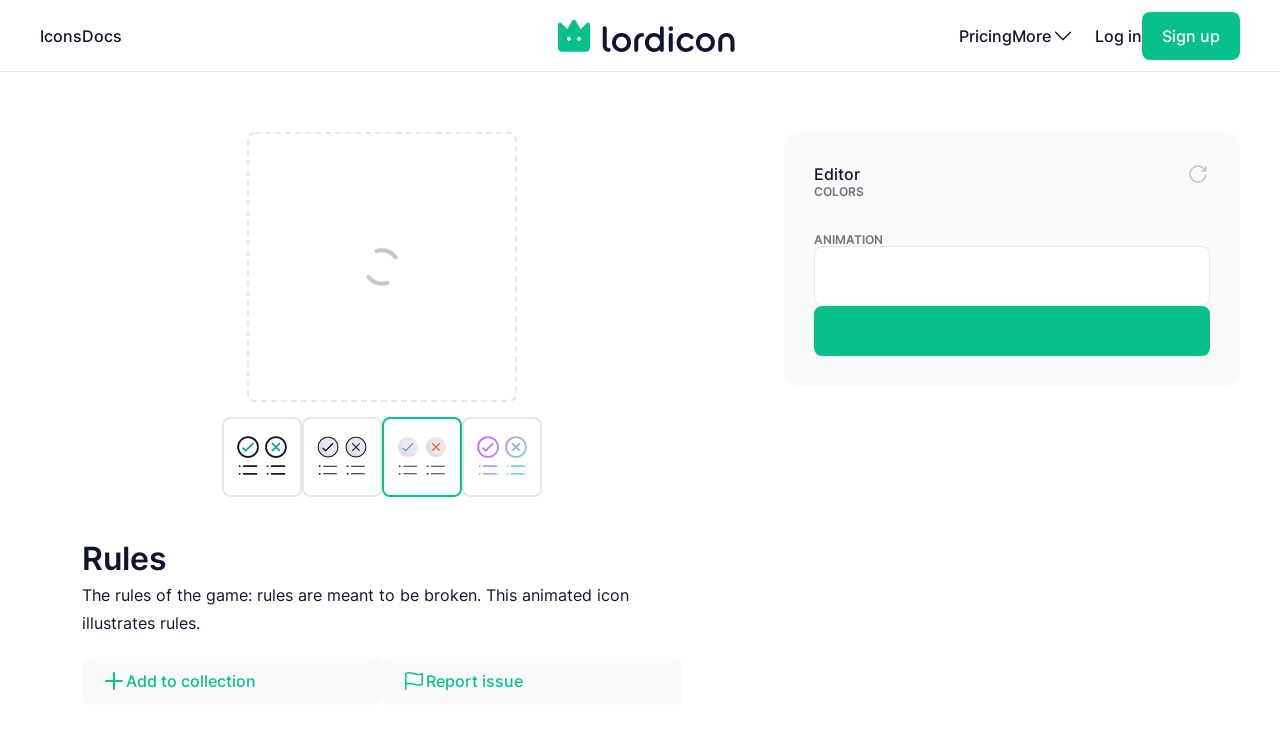

--- FILE ---
content_type: text/html; charset=utf-8
request_url: https://lordicon.com/icons/wired/flat/1021-rules
body_size: 4487
content:
<!DOCTYPE html>
<html lang="en">
    <head>
        <title>Rules - Flat - Wired - Lordicon</title>
<meta name="description" content="The rules of the game: rules are meant to be broken. This animated icon illustrates rules."/>


        <meta charset="utf-8"/>
<meta name="viewport" content="width=device-width, initial-scale=1"/>
        
    <link rel="preload" as="font" type="font/woff2" href="https://media.lordicon.com/assets/fonts/inter-400.YtgfLPRn.woff2" crossorigin="anonymous"/>
    <link rel="preload" as="font" type="font/woff2" href="https://media.lordicon.com/assets/fonts/inter-500.DfX5FI9E.woff2" crossorigin="anonymous"/>
    <link rel="preload" as="font" type="font/woff2" href="https://media.lordicon.com/assets/fonts/inter-600.BvOeHRLc.woff2" crossorigin="anonymous"/>
  
    <link  rel="modulepreload" as="script" href="https://media.lordicon.com/assets/js/main.BejImQBx.js"/>
    <link  rel="modulepreload" as="script" href="https://media.lordicon.com/assets/js/elements.Cw2qxY3c.js"/>
    <link  rel="modulepreload" as="script" href="https://media.lordicon.com/assets/js/player.GmmRkALI.js"/>

        <script>
    globalThis.SITE_CONFIG = {"production":true,"baseUrl":"https://lordicon.com","mediaUrl":"https://media.lordicon.com","googleAnalytics":"GTM-KFNXP86","facebookPixel":"1077071676252570","tiktok":"CRL7VFJC77U12TR80V00","lordiconStats":"https://stats.lordicon.com"};
    globalThis.SITE_BOOTSTRAP = {};
    globalThis.SITE_TESTING = false; 
</script>
        <link rel="apple-touch-icon" sizes="180x180" href="/media/assets/favicon/apple-touch-icon.png"/>
<link rel="icon" type="image/png" sizes="32x32" href="/media/assets/favicon/favicon-32x32.png"/>
<link rel="icon" type="image/png" sizes="16x16" href="/media/assets/favicon/favicon-16x16.png"/>
<link rel="manifest" href="/media/assets/favicon/site.webmanifest"/>
<link rel="mask-icon" href="/media/assets/favicon/safari-pinned-tab.svg" color="#08c18a"/>
<link rel="shortcut icon" href="/media/assets/favicon/favicon.ico"/>
<meta name="msapplication-TileColor" content="#08c18a"/>
<meta name="msapplication-config" content="/media/assets/favicon/browserconfig.xml"/>
<meta name="theme-color" content="#ffffff"/>
        <meta property="og:title" content="Rules - Flat - Wired - Lordicon"/>
<meta property="og:type" content="website"/>
<meta property="og:url" content="https://lordicon.com/icons/wired/flat/1021-rules"/>

    <meta property="og:image" content=""/>
    
<meta property="og:image:width" content="1200"/>
<meta property="og:image:height" content="630"/>

<meta property="twitter:card" content="summary_large_image"/>
<meta property="twitter:url" content="https://lordicon.com/icons/wired/flat/1021-rules"/>
<meta property="twitter:title" content="Rules - Flat - Wired - Lordicon"/>
<meta property="twitter:description" content="The rules of the game: rules are meant to be broken. This animated icon illustrates rules."/>

    <meta property="twitter:image" content=""/>

        <link rel="stylesheet" href="https://media.lordicon.com/assets/css/main.DsiKmhpe.css"/>


    <link rel="stylesheet" href="https://media.lordicon.com/assets/css/page-icons-single.Vy-qcgg5.css"/>


    </head>
    <body class="default">
        
    
        <header>
    <nav>
        <ul>
            <li class="mobile">
                <a data-tab="mobile" class="mobile" href="#">
                    <lord-icon loading="interaction" src="https://media.lordicon.com/assets/icons/main/mobile-menu.json" target="a" class="current-color">
                        <img alt="" src="https://media.lordicon.com/assets/icons/main/mobile-menu.svg"/>
                    </lord-icon>
                </a>
            </li>
            
                <li>
                    <a href="/icons"  >Icons</a>
                </li>
            
                <li>
                    <a href="/docs"  >Docs</a>
                </li>
            
            <li class="logo">
                <a href="/">
                    <lord-icon loading="interaction" trigger="hover" src="https://media.lordicon.com/assets/icons/main/lordicon.json" target="a">
                        <img alt="Lordicon" src="https://media.lordicon.com/assets/icons/main/lordicon.svg"/>
                    </lord-icon>
                </a>
            </li>
            <li class="logo mobile">
                <a href="/">
                    <img alt="Lordicon" src="https://media.lordicon.com/assets/pictures/lordicon-mobile.svg"/>
                </a>
            </li>
            
                <li>
                    <a href="/pricing"  >Pricing</a>
                </li>
            
            


    <li>
        <a data-tab="more" class="more" href="#">
            <span>More</span>
            <lord-icon loading="interaction" src="https://media.lordicon.com/assets/icons/main/arrow-down.json" trigger="hover" target="a" class="current-color">
                <img alt="" src="https://media.lordicon.com/assets/icons/main/arrow-down.svg"/>
            </lord-icon>
        </a>
    </li>
    <li class="actions-alt">
        <a href="/login" rel="noreferrer">Log in</a>
        <a href="/register" rel="noreferrer" class="register">
            <span>Sign up</span>
        </a>
    </li>

        </ul>
    </nav>
</header>
    
    <main>
        
    <div class="container">
        
    <div class="editor" data-src="https://media.lordicon.com/icons/wired/flat/1021-rules.li" data-id="53324" data-index="1021" data-name="rules" data-title="Rules" data-premium="false" data-family="wired" data-style="flat" data-trigger="">
        <div class="cols">
            <div class="main">
                <div class="preview">
                    <div class="icon">
                        <lord-icon trigger="sequence" class="main-preview">
                            <img alt="Loading" class="loading" src="https://media.lordicon.com/assets/pictures/loading.svg"/>
                        </lord-icon>
                      
                        <img id="dynamic-image" alt=""/>
                       
                        <li-switch id="theme-switch" class="theme small"></li-switch>
                        <div class="controls">
                            <li-pictogram id="play" icon="pause"></li-pictogram>
                            <li-slider id="progress" fill></li-slider>
                        </div>
                    </div>
                </div>
              
                
                    <div class="styles">
                        
                            <a href="/icons/wired/outline/1021-rules" >
                                
                                    <img alt="Rules, Animated Icon, Outline" src="https://media.lordicon.com/icons/wired/outline/1021-rules.svg"/>
                                
                            </a>
                        
                            <a href="/icons/wired/lineal/1021-rules" >
                                
                                    <img alt="Rules, Animated Icon, Lineal" src="https://media.lordicon.com/icons/wired/lineal/1021-rules.svg"/>
                                
                            </a>
                        
                            <a href="/icons/wired/flat/1021-rules"  class="active" >
                                
                                    <img alt="Rules, Animated Icon, Flat" src="https://media.lordicon.com/icons/wired/flat/1021-rules.svg"/>
                                
                            </a>
                        
                            <a href="/icons/wired/gradient/1021-rules" >
                                
                                    <img alt="Rules, Animated Icon, Gradient" src="https://media.lordicon.com/icons/wired/gradient/1021-rules.svg"/>
                                
                            </a>
                        
                    </div>
                
                <div class="description">
                    
    
    

    <div  class="header header--h2 header--h1">
        

        <h1 class="header__first">Rules</h1>
    </div>

                    <p>The rules of the game: rules are meant to be broken. This animated icon illustrates rules.</p>
                </div>
                <div class="buttons">
                    
    
    
    
    
    

    

    

    <a   class="button button--small button--secondary" href="#"   id="icon-add-to-project" >
        
            
    
    
    
    
    
    
    
    
    
    
  
    
                
    

    <lord-icon
        src="https://media.lordicon.com/assets/icons/editor/plus.json"
        
            trigger="hover" 
        
        
            loading="interaction" 
        
        
            target="a"
        
        
        class="icon icon--xs current-color"
    >
        
            <img loading="lazy" alt="" src="https://media.lordicon.com/assets/icons/editor/plus.svg" class="icon__preview icon__preview--primary"/>
        
    </lord-icon>


            <span class="button__title">Add to collection</span>
        
    </a>

                    
    
    
    
    
    

    

    

    <a   class="button button--small button--secondary" href="#"   id="icon-report" >
        
            
    
    
    
    
    
    
    
    
    
    
  
    
                
    

    <lord-icon
        src="https://media.lordicon.com/assets/icons/editor/flag.json"
        
            trigger="hover" 
        
        
            loading="interaction" 
        
        
            target="a"
        
        
        class="icon icon--xs current-color"
    >
        
            <img loading="lazy" alt="" src="https://media.lordicon.com/assets/icons/editor/flag.svg" class="icon__preview icon__preview--primary"/>
        
    </lord-icon>


            <span class="button__title">Report issue</span>
        
    </a>

                </div>
            </div>
            <div class="side">
                <div class="row">
                    <strong class="first">Editor</strong>
                    <div id="editor-reset" data-tooltip="Reset changes">
                        
    
    
    
    
    
    
    
    
    
    
  
    
                
    
        
        
    

    <lord-icon
        src="https://media.lordicon.com/assets/icons/editor/update.json"
        
            trigger="hover" 
        
        
            loading="interaction" 
        
        
        
        class="icon current-color"
    >
        
            <img loading="lazy" alt="" src="https://media.lordicon.com/assets/icons/editor/update.svg" class="icon__preview icon__preview--secondary"/>
        
    </lord-icon>

                    </div>
                </div>

                
                    <div>
                        <strong>Colors</strong>
                        <li-colors-list id="colors-list"></li-colors-list>
                    </div>
                
                
                
                    <div>
                        <strong>Animation</strong>
                        <li-field-editor-state-select id="state-select"></li-field-editor-state-select>
                    </div>
                

                
                    <li-export more></li-export>
                
            </div>
        </div>
    </div>

        

    <section class="editor-previews">
        
    
    

    <div  class="header header--h2 header--h2">
        

        <h2 class="header__first">Sample usage</h2>
    </div>

        
            <div class="wired">
                <div class="a editor-previews__center">
                    <div class="editor-previews__panel">
                        <div>
                            <lord-icon loading="interaction" trigger="hover" target="div.editor-previews__panel" class="editor-preview border">
                                <img alt="Rules, Animated Icon, Flat" loading="lazy" src="https://media.lordicon.com/icons/wired/flat/1021-rules.svg"/>
                            </lord-icon>
                        </div>
                        <div>
                            <div class="editor-previews__lines">
                                <div class="editor-previews__line editor-previews__line--l1"></div>
                                <div class="editor-previews__line editor-previews__line--l4"></div>
                                <div class="editor-previews__line editor-previews__line--l3"></div>
                            </div>
                        </div>
                    </div>
                </div>
                <div class="b">
                    <div class="editor-previews__article">
                        <div class="body">
                            <div>
                                <div class="editor-previews__lines">
                                    <div class="editor-previews__line editor-previews__line--l1"></div>
                                    <div class="editor-previews__line editor-previews__line--l3"></div>
                                    <div class="editor-previews__line editor-previews__line--l3"></div>
                                    <div class="editor-previews__line editor-previews__line--l2"></div>
                                    <div class="editor-previews__line editor-previews__line--l2"></div>
                                </div>
                            </div>
                            <lord-icon loading="interaction" trigger="hover" target="div" class="editor-preview border">
                                <img alt="Rules, Animated Icon, Flat" loading="lazy" src="https://media.lordicon.com/icons/wired/flat/1021-rules.gif"/>
                            </lord-icon>
                        </div>
                    </div>
                </div>
                <div class="c">
                    <div class="editor-previews__row editor-previews__row--single">
                        <div>
                            <lord-icon loading="interaction" trigger="hover" target="div" class="border editor-preview">
                                <img alt="Rules, Animated Icon, Flat" loading="lazy" src="https://media.lordicon.com/icons/wired/flat/1021-rules.svg"/>
                            </lord-icon>
                            <div>
                                <div class="editor-previews__lines">
                                    <div class="editor-previews__line editor-previews__line--l2"></div>
                                    <div class="editor-previews__line editor-previews__line--l3"></div>
                                    <div class="editor-previews__line editor-previews__line--l3"></div>
                                    <div class="editor-previews__line editor-previews__line--l1"></div>
                                </div>
                            </div>
                        </div>
                    </div>
                </div>
            </div>
        
        
    </section>


        
    
        <section class="editor-similar-icons" id="similar-icons-container">
            
    
    

    <div  class="header header--h2 header--h2">
        

        <h2 class="header__first">Similar icons</h2>
    </div>

            <div class="icons">
                
                    <li-tile data-id="46042" data-url="/icons/wired/flat/1020-rules-book-guideline"   premium="true"  src="https://media.lordicon.com/icons/wired/flat/1020-rules-book-guideline.li" states="3" caption="Guidelines">
                        <img alt="Guidelines, Animated Icon, Flat" loading="lazy" src="https://media.lordicon.com/icons/wired/flat/1020-rules-book-guideline.svg"/>
                        <span>Guidelines</span>
                    </li-tile>
                
                    <li-tile data-id="53587" data-url="/icons/wired/flat/1334-order-history"   premium="true"  src="https://media.lordicon.com/icons/wired/flat/1334-order-history.li" states="2" caption="Order History">
                        <img alt="Order History, Animated Icon, Flat" loading="lazy" src="https://media.lordicon.com/icons/wired/flat/1334-order-history.svg"/>
                        <span>Order History</span>
                    </li-tile>
                
                    <li-tile data-id="52806" data-url="/icons/wired/flat/119-law-judge"   premium="true"  src="https://media.lordicon.com/icons/wired/flat/119-law-judge.li" states="3" caption="Judge">
                        <img alt="Judge, Animated Icon, Flat" loading="lazy" src="https://media.lordicon.com/icons/wired/flat/119-law-judge.svg"/>
                        <span>Judge</span>
                    </li-tile>
                
                    <li-tile data-id="58834" data-url="/icons/wired/flat/402-legal-balance-legal"   premium="true"  src="https://media.lordicon.com/icons/wired/flat/402-legal-balance-legal.li" states="3" caption="Legal">
                        <img alt="Legal, Animated Icon, Flat" loading="lazy" src="https://media.lordicon.com/icons/wired/flat/402-legal-balance-legal.svg"/>
                        <span>Legal</span>
                    </li-tile>
                
                    <li-tile data-id="46509" data-url="/icons/wired/flat/681-lawyer"   premium="true"  src="https://media.lordicon.com/icons/wired/flat/681-lawyer.li" states="2" caption="Lawyer">
                        <img alt="Lawyer, Animated Icon, Flat" loading="lazy" src="https://media.lordicon.com/icons/wired/flat/681-lawyer.svg"/>
                        <span>Lawyer</span>
                    </li-tile>
                
                    <li-tile data-id="46518" data-url="/icons/wired/flat/690-waiter-restaurant"   premium="true"  src="https://media.lordicon.com/icons/wired/flat/690-waiter-restaurant.li" states="2" caption="Waiter">
                        <img alt="Waiter, Animated Icon, Flat" loading="lazy" src="https://media.lordicon.com/icons/wired/flat/690-waiter-restaurant.svg"/>
                        <span>Waiter</span>
                    </li-tile>
                
                    <li-tile data-id="53173" data-url="/icons/wired/flat/752-drag-order-list"   premium="true"  src="https://media.lordicon.com/icons/wired/flat/752-drag-order-list.li" states="2" caption="List">
                        <img alt="List, Animated Icon, Flat" loading="lazy" src="https://media.lordicon.com/icons/wired/flat/752-drag-order-list.svg"/>
                        <span>List</span>
                    </li-tile>
                
                    <li-tile data-id="46046" data-url="/icons/wired/flat/921-driving-guidelines"   premium="true"  src="https://media.lordicon.com/icons/wired/flat/921-driving-guidelines.li" states="3" caption="Driving Guidelines">
                        <img alt="Driving Guidelines, Animated Icon, Flat" loading="lazy" src="https://media.lordicon.com/icons/wired/flat/921-driving-guidelines.svg"/>
                        <span>Driving Guidelines</span>
                    </li-tile>
                
                    <li-tile data-id="53272" data-url="/icons/wired/flat/955-demand"   src="https://media.lordicon.com/icons/wired/flat/955-demand.li" states="4" caption="Demand">
                        <img alt="Demand, Animated Icon, Flat" loading="lazy" src="https://media.lordicon.com/icons/wired/flat/955-demand.svg"/>
                        <span>Demand</span>
                    </li-tile>
                
                    <li-tile data-id="53282" data-url="/icons/wired/flat/966-privacy-policy"   src="https://media.lordicon.com/icons/wired/flat/966-privacy-policy.li" states="4" caption="Privacy Policy">
                        <img alt="Privacy Policy, Animated Icon, Flat" loading="lazy" src="https://media.lordicon.com/icons/wired/flat/966-privacy-policy.svg"/>
                        <span>Privacy Policy</span>
                    </li-tile>
                
                    <li-tile data-id="53319" data-url="/icons/wired/flat/1015-fast-food-drive-thru"   premium="true"  src="https://media.lordicon.com/icons/wired/flat/1015-fast-food-drive-thru.li" states="2" caption="Drive-Thru">
                        <img alt="Drive-Thru, Animated Icon, Flat" loading="lazy" src="https://media.lordicon.com/icons/wired/flat/1015-fast-food-drive-thru.svg"/>
                        <span>Drive-Thru</span>
                    </li-tile>
                
                    <li-tile data-id="53602" data-url="/icons/wired/flat/1351-package"   premium="true"  src="https://media.lordicon.com/icons/wired/flat/1351-package.li" states="4" caption="Box">
                        <img alt="Box, Animated Icon, Flat" loading="lazy" src="https://media.lordicon.com/icons/wired/flat/1351-package.svg"/>
                        <span>Box</span>
                    </li-tile>
                
                    <li-tile data-id="29749" data-url="/icons/wired/flat/1352-track-order"   premium="true"  src="https://media.lordicon.com/icons/wired/flat/1352-track-order.li" states="2" caption="Track Order">
                        <img alt="Track Order, Animated Icon, Flat" loading="lazy" src="https://media.lordicon.com/icons/wired/flat/1352-track-order.svg"/>
                        <span>Track Order</span>
                    </li-tile>
                
                    <li-tile data-id="53610" data-url="/icons/wired/flat/1361-purchase-order"   premium="true"  src="https://media.lordicon.com/icons/wired/flat/1361-purchase-order.li" states="4" caption="Purchase Order">
                        <img alt="Purchase Order, Animated Icon, Flat" loading="lazy" src="https://media.lordicon.com/icons/wired/flat/1361-purchase-order.svg"/>
                        <span>Purchase Order</span>
                    </li-tile>
                
                    <li-tile data-id="56064" data-url="/icons/wired/flat/1366-trolley"   src="https://media.lordicon.com/icons/wired/flat/1366-trolley.li" states="2" caption="Trolley">
                        <img alt="Trolley, Animated Icon, Flat" loading="lazy" src="https://media.lordicon.com/icons/wired/flat/1366-trolley.svg"/>
                        <span>Trolley</span>
                    </li-tile>
                
                    <li-tile data-id="53615" data-url="/icons/wired/flat/1368-best-seller"   premium="true"  src="https://media.lordicon.com/icons/wired/flat/1368-best-seller.li" states="4" caption="Bestseller">
                        <img alt="Bestseller, Animated Icon, Flat" loading="lazy" src="https://media.lordicon.com/icons/wired/flat/1368-best-seller.svg"/>
                        <span>Bestseller</span>
                    </li-tile>
                
                    <li-tile data-id="53638" data-url="/icons/wired/flat/1392-align-objects-bottom"   premium="true"  src="https://media.lordicon.com/icons/wired/flat/1392-align-objects-bottom.li" states="2" caption="Align Objects">
                        <img alt="Align Objects, Animated Icon, Flat" loading="lazy" src="https://media.lordicon.com/icons/wired/flat/1392-align-objects-bottom.svg"/>
                        <span>Align Objects</span>
                    </li-tile>
                
                    <li-tile data-id="53639" data-url="/icons/wired/flat/1393-align-text-left"   premium="true"  src="https://media.lordicon.com/icons/wired/flat/1393-align-text-left.li" states="2" caption="Align Text Left">
                        <img alt="Align Text Left, Animated Icon, Flat" loading="lazy" src="https://media.lordicon.com/icons/wired/flat/1393-align-text-left.svg"/>
                        <span>Align Text Left</span>
                    </li-tile>
                
            </div>
        </section>
    

    </div>

    </main>
    
        





<footer class="footer">
    <div class="container">
        <div class="footer__cols">
            <div class="footer__motto">
                <a href="/">
                    <lord-icon loading="interaction" trigger="hover" src="https://media.lordicon.com/assets/icons/main/lordicon.json" target="a">
                        <img alt="Lordicon" src="https://media.lordicon.com/assets/icons/main/lordicon.svg"/>
                    </lord-icon>
                </a>
                <p>Lordicon is an animated icon library with the 40,000+ premium and free animated icons, perfect for enhancing web, mobile, or content design projects. </p>
            </div>
            <div>
                
    <strong class="footer__title">Resources</strong>

    <ul>
        
            
        
            
                <li>
                    <a class="footer__link" href="/icons"  >Library</a>
                </li>
            
        
            
                <li>
                    <a class="footer__link" href="/nft"  >NFT</a>
                </li>
            
        
            
                <li>
                    <a class="footer__link" href="/request"  >Request new icon</a>
                </li>
            
        
            
                <li>
                    <a class="footer__link" href="/api-developers"  >API</a>
                </li>
            
        
            
                <li>
                    <a class="footer__link" href="/changelog"  >Changelog</a>
                </li>
            
        
            
                <li>
                    <a class="footer__link" href="https://status.lordicon.com/"  target="_blank"  >Status</a>
                </li>
            
        
    </ul>

            </div>
            <div>
                
    <strong class="footer__title">Docs</strong>

    <ul>
        
            
        
            
                <li>
                    <a class="footer__link" href="/docs/best-practices"  >Best practices</a>
                </li>
            
        
            
                <li>
                    <a class="footer__link" href="/docs/web"  >HTML/JS</a>
                </li>
            
        
            
                <li>
                    <a class="footer__link" href="/docs/react"  >React</a>
                </li>
            
        
            
                <li>
                    <a class="footer__link" href="/docs/wordpress"  >WordPress</a>
                </li>
            
        
            
                <li>
                    <a class="footer__link" href="/docs/webflow"  >Webflow</a>
                </li>
            
        
    </ul>

            </div>
            <div>
                
    <strong class="footer__title">Support</strong>

    <ul>
        
            
        
            
                <li>
                    <a class="footer__link" href="/docs/support"  >FAQ</a>
                </li>
            
        
            
                <li>
                    <a class="footer__link" href="/pricing"  >Pricing</a>
                </li>
            
        
            
                <li>
                    <a class="footer__link" href="/education"  >For education</a>
                </li>
            
        
            
                <li>
                    <a class="footer__link" href="/terms-of-service"  >Terms of Service</a>
                </li>
            
        
            
                <li>
                    <a class="footer__link" href="/licenses"  >Licenses</a>
                </li>
            
        
            
                <li>
                    <a class="footer__link" href="/privacy-policy"  >Privacy Policy</a>
                </li>
            
        
    </ul>

            </div>
            <div>
                
    <strong class="footer__title">Company</strong>

    <ul>
        
            
        
            
                <li>
                    <a class="footer__link" href="/contact"  >Contact</a>
                </li>
            
        
            
                <li>
                    <a class="footer__link" href="/about"  >About us</a>
                </li>
            
        
            
                <li>
                    <a class="footer__link" href="/charity"  >10% impact</a>
                </li>
            
        
            
                <li>
                    <a class="footer__link" href="/press-kit"  target="_blank"  >Press kit</a>
                </li>
            
        
            
                <li>
                    <a class="footer__link" href="/blog"  >Blog</a>
                </li>
            
        
    </ul>

            </div>
        </div>

        <div class="footer__last">
            <div class="footer__row">
                <ul class="footer__social">
                    
    <li class="footer__social-item">
        <a target="_blank" rel="nofollow" href="https://www.instagram.com/lord_icon">
            
    
    
    
    
    
    
    
    
    
    
  
    
                
    
        
        
    

    <lord-icon
        src="https://media.lordicon.com/assets/icons/brands/instagram.json"
        
            trigger="hover" 
        
        
            loading="interaction" 
        
        
            target="a"
        
        
        class="icon current-color"
    >
        
            <img loading="lazy" alt="" src="https://media.lordicon.com/assets/icons/brands/instagram.svg" class="icon__preview"/>
        
    </lord-icon>

        </a>
    </li>

                    
    <li class="footer__social-item">
        <a target="_blank" rel="nofollow" href="https://www.youtube.com/channel/UC5g5HphGVQKR4ktRWkE3L0Q">
            
    
    
    
    
    
    
    
    
    
    
  
    
                
    
        
        
    

    <lord-icon
        src="https://media.lordicon.com/assets/icons/brands/youtube.json"
        
            trigger="hover" 
        
        
            loading="interaction" 
        
        
            target="a"
        
        
        class="icon current-color"
    >
        
            <img loading="lazy" alt="" src="https://media.lordicon.com/assets/icons/brands/youtube.svg" class="icon__preview"/>
        
    </lord-icon>

        </a>
    </li>

                    
    <li class="footer__social-item">
        <a target="_blank" rel="nofollow" href="https://www.tiktok.com/@get_lordicon">
            
    
    
    
    
    
    
    
    
    
    
  
    
                
    
        
        
    

    <lord-icon
        src="https://media.lordicon.com/assets/icons/brands/tiktok.json"
        
            trigger="hover" 
        
        
            loading="interaction" 
        
        
            target="a"
        
        
        class="icon current-color"
    >
        
            <img loading="lazy" alt="" src="https://media.lordicon.com/assets/icons/brands/tiktok.svg" class="icon__preview"/>
        
    </lord-icon>

        </a>
    </li>

                    
    <li class="footer__social-item">
        <a target="_blank" rel="nofollow" href="https://dribbble.com/wilusz">
            
    
    
    
    
    
    
    
    
    
    
  
    
                
    
        
        
    

    <lord-icon
        src="https://media.lordicon.com/assets/icons/brands/dribbble.json"
        
            trigger="hover" 
        
        
            loading="interaction" 
        
        
            target="a"
        
        
        class="icon current-color"
    >
        
            <img loading="lazy" alt="" src="https://media.lordicon.com/assets/icons/brands/dribbble.svg" class="icon__preview"/>
        
    </lord-icon>

        </a>
    </li>

                    
    <li class="footer__social-item">
        <a target="_blank" rel="nofollow" href="https://discord.com/invite/2SU6AutGxX">
            
    
    
    
    
    
    
    
    
    
    
  
    
                
    
        
        
    

    <lord-icon
        src="https://media.lordicon.com/assets/icons/brands/discord.json"
        
            trigger="hover" 
        
        
            loading="interaction" 
        
        
            target="a"
        
        
        class="icon current-color"
    >
        
            <img loading="lazy" alt="" src="https://media.lordicon.com/assets/icons/brands/discord.svg" class="icon__preview"/>
        
    </lord-icon>

        </a>
    </li>

                    
    <li class="footer__social-item">
        <a target="_blank" rel="nofollow" href="https://x.com/get_lordicon">
            
    
    
    
    
    
    
    
    
    
    
  
    
                
    
        
        
    

    <lord-icon
        src="https://media.lordicon.com/assets/icons/brands/x.json"
        
            trigger="hover" 
        
        
            loading="interaction" 
        
        
            target="a"
        
        
        class="icon current-color"
    >
        
            <img loading="lazy" alt="" src="https://media.lordicon.com/assets/icons/brands/x.svg" class="icon__preview"/>
        
    </lord-icon>

        </a>
    </li>

                </ul>
            </div>

            <div class="footer__row">
                <p>
                    <span>© 2018 - 2026</span>
                    <span>All&nbsp;Rights&nbsp;Reserved | Lordicon&nbsp;Sp.&nbsp;z&nbsp;o.o&nbsp;(Ltd) | Made&nbsp;in&nbsp;Poland</span>
                </p>
            </div>
        </div>
    </div>
</footer>
    

        




    
        
    



    <script type="module" src="https://media.lordicon.com/assets/js/main.BejImQBx.js" data-resource="page:icons-single"></script>

    </body>
</html>

--- FILE ---
content_type: image/svg+xml; charset=utf-8
request_url: https://media.lordicon.com/icons/wired/flat/119-law-judge.svg
body_size: 2026
content:
<svg xmlns="http://www.w3.org/2000/svg" width="430" height="430" style="width:100%;height:100%;transform:translate3d(0,0,0);content-visibility:visible" viewBox="0 0 430 430"><defs><clipPath id="f"><path d="M0 0h430v430H0z"/></clipPath><clipPath id="i"><path d="M0 0h430v430H0z"/></clipPath><clipPath id="h"><path d="M0 0h430v430H0z"/></clipPath><clipPath id="g"><path d="M0 0h430v430H0z"/></clipPath><mask id="l" mask-type="alpha"><g filter="url(#a)"><path fill="#fff" d="M0 0h430v430H0z" opacity="0"/><use xmlns:ns1="http://www.w3.org/1999/xlink" ns1:href="#b"/></g></mask><mask id="k" mask-type="alpha"><g filter="url(#c)"><path fill="#fff" d="M0 0h430v430H0z" opacity="0"/><use xmlns:ns2="http://www.w3.org/1999/xlink" ns2:href="#d"/></g></mask><mask id="j" mask-type="alpha"><use xmlns:ns3="http://www.w3.org/1999/xlink" ns3:href="#e"/></mask><filter id="a" width="100%" height="100%" x="0%" y="0%" filterUnits="objectBoundingBox"><feComponentTransfer in="SourceGraphic"><feFuncA tableValues="1.0 0.0" type="table"/></feComponentTransfer></filter><filter id="c" width="100%" height="100%" x="0%" y="0%" filterUnits="objectBoundingBox"><feComponentTransfer in="SourceGraphic"><feFuncA tableValues="1.0 0.0" type="table"/></feComponentTransfer></filter><path id="b" style="display:none"/><path id="d" style="display:none"/><g id="e" style="display:none"><path/><g fill-opacity="0" stroke-linecap="round" stroke-linejoin="round"><path class="primary"/><path class="primary" style="mix-blend-mode:multiply"/></g></g></defs><g clip-path="url(#f)"><g clip-path="url(#g)" style="display:none"><g style="display:none"><path class="primary"/><path class="primary" style="mix-blend-mode:multiply"/></g><path class="primary" style="mix-blend-mode:multiply;display:none"/><path class="primary" style="display:none"/><path class="primary" style="mix-blend-mode:multiply;display:none"/><path class="tertiary" style="display:none"/><path class="tertiary" style="mix-blend-mode:multiply;display:none"/><g style="display:none"><path fill="none" class="secondary"/><path class="secondary"/></g><g style="mix-blend-mode:multiply;display:none"><path fill="none" class="secondary"/><path class="secondary"/></g><path class="primary" style="display:none"/><path class="primary" style="mix-blend-mode:multiply;display:none"/><path class="primary" style="mix-blend-mode:multiply;display:none"/><path class="primary" style="display:none"/><path class="primary" style="mix-blend-mode:multiply;display:none"/><g style="display:none"><path class="primary"/><path class="primary" style="mix-blend-mode:multiply"/><path fill="none" class="primary"/><path fill="none" class="primary" style="mix-blend-mode:multiply"/></g></g><g clip-path="url(#h)" style="display:block"><g fill="#B26836" style="display:block"><path d="M186.3 321c1.657 0 3 1.6 3 3.575V364.5H54.8v-39.925c0-1.975 1.343-3.575 3-3.575z" class="primary"/><path fill-opacity=".5" d="M64.25-18.25c1.657 0 3 1.6 3 3.575V25.25h-134.5v-39.925c0-1.975 1.343-3.575 3-3.575z" class="primary" style="mix-blend-mode:multiply" transform="translate(122.05 339.25)"/></g><g opacity=".3" style="mix-blend-mode:multiply;display:block"><path fill="#B26836" d="M54.8 324.411V362.5h67.25V321H57.8c-1.657 0-3 1.527-3 3.411" class="primary" opacity="1"/></g><path fill="#B26836" d="M84-18.25a3 3 0 0 1 3 3v30.5a3 3 0 0 1-3 3H-84a3 3 0 0 1-3-3v-30.5a3 3 0 0 1 3-3z" class="primary" style="display:block" transform="translate(122 375.75)"/><g opacity=".3" style="mix-blend-mode:multiply;display:block"><path fill="#B26836" d="M35 391a3 3 0 0 0 3 3h84v-36.5H38a3 3 0 0 0-3 3z" class="primary" opacity="1"/></g><path fill="#3A3347" d="m-52.5-78.5-26 26 2 2.779c19.84 28.587 45.247 61.139 68.593 85.735a392 392 0 0 0 6.996 7.19c5.329 5.333 10.272 9.92 14.858 13.849 37.241 31.905 50.987 20.506 57.3 14.189 6.317-6.321 17.717-20-14.241-57.385C53.094 9.28 48.531 4.348 43.23-.969a334 334 0 0 0-7.201-6.982C11.982-30.609-22.216-57.025-49.855-76.5z" class="tertiary" style="display:block" transform="translate(315.25 285.75)"/><g opacity=".5" style="mix-blend-mode:multiply;display:block"><path fill="#3A3347" d="m251.75 223.25-2.161-2.838-12.838 12.838 1.999 2.779c19.84 28.587 45.247 61.139 68.593 85.735a392 392 0 0 0 6.997 7.19c5.329 5.333 10.272 9.92 14.858 13.849 37.24 31.905 50.987 20.506 57.3 14.189.868-.87 1.832-1.877 2.767-3.066-8.9 1.557-22.774-2.024-45.067-21.123-4.586-3.93-9.53-8.516-14.858-13.85a392 392 0 0 1-6.997-7.19c-23.346-24.595-48.753-57.147-68.593-85.734z" class="tertiary" opacity="1"/></g><g style="display:block"><path fill="none" stroke="#EBE6EF" d="M307.342 321.765a392 392 0 0 0 6.997 7.19c5.33 5.333 10.272 9.919 14.858 13.848l43.06-43.196c-3.913-4.577-8.476-9.51-13.777-14.826a334 334 0 0 0-7.2-6.982z" class="secondary"/><path fill="#EBE6EF" d="M307.342 321.765a392 392 0 0 0 6.997 7.19c5.33 5.333 10.272 9.919 14.858 13.848l43.06-43.196c-3.913-4.577-8.476-9.51-13.777-14.826a334 334 0 0 0-7.2-6.982z" class="secondary"/></g><g opacity=".5" style="mix-blend-mode:multiply;display:block"><path fill="none" stroke="#EBE6EF" d="m329.197 342.802-16.593-15.596m16.593 15.596 12.308-12.346c-3.814-3.38-7.864-7.197-12.166-11.502a392 392 0 0 1-6.996-7.191q-1.21-1.275-2.43-2.58l-12.57 12.58a404 404 0 0 0 5.26 5.443m16.594 15.596c-4.3-3.684-8.912-7.944-13.863-12.857a308 308 0 0 1-2.73-2.74" class="secondary"/><path fill="#EBE6EF" d="m329.197 342.802-16.593-15.596m16.593 15.596 12.308-12.346c-3.814-3.38-7.864-7.197-12.166-11.502a392 392 0 0 1-6.996-7.191q-1.21-1.275-2.43-2.58l-12.57 12.58a404 404 0 0 0 5.26 5.443m16.594 15.596c-4.3-3.684-8.912-7.944-13.863-12.857a308 308 0 0 1-2.73-2.74" class="secondary" opacity="1"/></g><path fill="#B26836" d="M28.883-18.535c5.701 5.679 4.903 15.561-1.824 22.262L3.798 27.011c-6.727 6.588-16.761 7.383-22.462 1.704l-10.205-10.166-3.814-3.559 47.5-47.5 3.804 3.752z" class="primary" style="display:block" transform="translate(236.433 206.76)"/><g opacity=".3" style="mix-blend-mode:multiply;display:block"><path fill="#B26836" d="M265.316 188.225c5.701 5.68 4.903 15.561-1.824 22.262l-23.261 23.284c-6.727 6.588-16.761 7.383-22.462 1.704l-10.205-10.166-3.814-3.559 47.5-47.5 3.804 3.752z" class="primary" opacity="1"/></g><g opacity=".3" style="mix-blend-mode:multiply;display:block"><path fill="#B26836" d="M232.77 225.476c3.156 3.145 7.641 4.304 12.158 3.594l-4.697 4.702c-6.727 6.588-16.76 7.383-22.462 1.704l-10.205-10.166-3.814-3.56 12.5-12.5 2.5 2.5 3.814 3.56z" class="primary" opacity="1"/></g><path fill="#B26836" d="M-91.045 14.708 14.767-90.696l.056-.057 76.283 75.988-.059.055L-14.765 90.694l-.054.059-76.287-75.992z" class="primary" style="display:block" transform="translate(195.25 161.251)"/><g opacity=".5" style="mix-blend-mode:multiply;display:block"><path fill="#B26836" d="m102.83 177.839.062-.053 14.539-15.003 76.28 75.986-13.226 13.176-1.424 1.537zM211.546 69.093l-.057.057-14.698 14.581 76.28 75.985 14.556-15.452.059-.056z" class="primary" opacity="1"/></g><g style="display:block"><path fill="#B26836" d="m286.355 146.486-.06.055M180.43 252.004l.054-.06m-76.341-75.932.06-.053m105.87-105.461-.056.057m3.877-33.28c6.613-6.7 17.445-6.7 24.172 0l81.64 81.325c6.727 6.588 6.727 17.378 0 24.079l-6.5 6.475c-6.613 6.7-17.445 6.7-24.172 0l-2.678-2.668-76.283-75.988-2.68-2.67c-6.726-6.587-6.726-17.377 0-24.078zM77.295 173.346c6.613-6.7 17.445-6.7 24.172 0l2.676 2.667 76.287 75.992 2.677 2.667c6.727 6.588 6.727 17.378 0 24.079l-6.5 6.474c-6.613 6.7-17.445 6.7-24.172 0L70.795 203.9c-6.727-6.588-6.727-17.378 0-24.08z" class="primary"/><path fill="#B26836" fill-opacity=".3" d="m91.105-14.764-.059.055M-14.82 90.754l.054-.059m-76.341-75.933.061-.053M14.822-90.752l-.056.057m3.877-33.279c6.613-6.701 17.445-6.701 24.172 0l81.64 81.324c6.727 6.588 6.727 17.378 0 24.079l-6.5 6.475c-6.613 6.701-17.445 6.701-24.172 0l-2.678-2.668-76.283-75.988-2.679-2.669c-6.727-6.588-6.727-17.378 0-24.079zm-136.598 136.07c6.613-6.701 17.445-6.701 24.172 0l2.676 2.666 76.287 75.992 2.677 2.667c6.727 6.588 6.727 17.378 0 24.079l-6.5 6.474c-6.613 6.701-17.445 6.701-24.172 0l-81.64-81.324c-6.727-6.588-6.727-17.378 0-24.079z" class="primary" style="mix-blend-mode:multiply" transform="translate(195.25 161.25)"/><path fill="none" stroke="#B26836" stroke-width="2" d="m286.355 146.486-.06.055M180.43 252.004l.054-.06m-76.341-75.932.06-.053m105.87-105.461-.056.057m3.877-33.28c6.613-6.7 17.445-6.7 24.172 0l81.64 81.325c6.727 6.588 6.727 17.378 0 24.079l-6.5 6.475c-6.613 6.7-17.445 6.7-24.172 0l-2.678-2.668-76.283-75.988-2.68-2.67c-6.726-6.587-6.726-17.377 0-24.078zM77.295 173.346c6.613-6.7 17.445-6.7 24.172 0l2.676 2.667 76.287 75.992 2.677 2.667c6.727 6.588 6.727 17.378 0 24.079l-6.5 6.474c-6.613 6.7-17.445 6.7-24.172 0L70.795 203.9c-6.727-6.588-6.727-17.378 0-24.08z" class="primary"/><path fill="none" stroke="#B26836" stroke-opacity=".3" stroke-width="2" d="m91.105-14.764-.059.055M-14.82 90.754l.054-.059m-76.341-75.933.061-.053M14.822-90.752l-.056.057m3.877-33.279c6.613-6.701 17.445-6.701 24.172 0l81.64 81.324c6.727 6.588 6.727 17.378 0 24.079l-6.5 6.475c-6.613 6.701-17.445 6.701-24.172 0l-2.678-2.668-76.283-75.988-2.679-2.669c-6.727-6.588-6.727-17.378 0-24.079zm-136.598 136.07c6.613-6.701 17.445-6.701 24.172 0l2.676 2.666 76.287 75.992 2.677 2.667c6.727 6.588 6.727 17.378 0 24.079l-6.5 6.474c-6.613 6.701-17.445 6.701-24.172 0l-81.64-81.324c-6.727-6.588-6.727-17.378 0-24.079z" class="primary" style="mix-blend-mode:multiply" transform="translate(195.25 161.25)"/></g></g><g clip-path="url(#i)" style="display:none"><g style="display:none"><path class="primary"/><path class="primary" style="mix-blend-mode:multiply"/></g><path class="primary" style="mix-blend-mode:multiply;display:none"/><path class="primary" style="display:none"/><path class="primary" style="mix-blend-mode:multiply;display:none"/><g style="display:none"><path class="primary"/><path class="primary" style="mix-blend-mode:multiply"/><g fill="none"><path class="primary"/><path class="primary" style="mix-blend-mode:multiply"/></g></g><g mask="url(#j)" style="mix-blend-mode:multiply;display:none"><path class="primary"/></g><path class="tertiary" style="display:none"/><g mask="url(#k)" style="display:none"><path class="tertiary"/><path class="tertiary" style="mix-blend-mode:multiply"/></g><g style="display:none"><path class="secondary"/><path fill="none" class="secondary"/></g><g mask="url(#l)" style="mix-blend-mode:multiply;display:none"><path fill="none" class="secondary"/><path class="secondary"/></g><g style="display:none"><path class="primary"/><path class="primary" style="mix-blend-mode:multiply"/></g><path class="primary" style="mix-blend-mode:multiply;display:none"/><path class="primary" style="display:none"/><path class="primary" style="mix-blend-mode:multiply;display:none"/><g style="display:none"><path class="primary"/><path class="primary" style="mix-blend-mode:multiply"/><path fill="none" class="primary"/><path fill="none" class="primary" style="mix-blend-mode:multiply"/></g></g></g></svg>

--- FILE ---
content_type: image/svg+xml; charset=utf-8
request_url: https://media.lordicon.com/icons/wired/flat/752-drag-order-list.svg
body_size: 553
content:
<svg xmlns="http://www.w3.org/2000/svg" width="430" height="430" style="width:100%;height:100%;transform:translate3d(0,0,0);content-visibility:visible" viewBox="0 0 430 430"><defs><clipPath id="a"><path d="M0 0h430v430H0z"/></clipPath><clipPath id="c"><path d="M0 0h430v430H0z"/></clipPath><clipPath id="d"><path d="M0 0h430v430H0z"/></clipPath><clipPath id="b"><path d="M0 0h430v430H0z"/></clipPath></defs><g clip-path="url(#a)"><g clip-path="url(#b)" style="display:block"><path fill="none" stroke="#3A3347" stroke-linecap="round" stroke-linejoin="round" stroke-width="7" d="M-14.844-118.919h60.375v237.838h-91.062" class="secondary" style="display:block" transform="translate(277.9 216.17)"/><path fill="none" stroke="#3A3347" stroke-linecap="round" stroke-linejoin="round" stroke-width="7" d="m263.059 97.25 26.686-21.918m-26.686 21.919 26.686 21.918" class="secondary" style="display:block"/><path fill="none" class="secondary" style="display:none"/><g fill="none" style="display:none"><path class="secondary"/><path class="secondary"/></g><g style="display:none"><path class="primary"/><path class="primary" style="mix-blend-mode:multiply"/></g><g fill="#4BB3FD" style="display:block"><path d="M229.414 375.62H153.24a3 3 0 0 1-3-3v-76.174a3 3 0 0 1 3-3h76.174a3 3 0 0 1 3 3v76.174a3 3 0 0 1-3 3z" class="tertiary"/><path d="M-.296 41.087h-37.791a3 3 0 0 1-3-3v-76.174a3 3 0 0 1 3-3h37.76l.031 82.174z" class="tertiary" opacity=".5" style="mix-blend-mode:multiply" transform="translate(191.327 334.533)"/></g><g style="display:block"><path fill="#EBE6EF" d="M229.414 256.12H153.24a3 3 0 0 1-3-3v-76.174a3 3 0 0 1 3-3h76.174a3 3 0 0 1 3 3v76.174a3 3 0 0 1-3 3z" class="primary"/><path fill="none" d="M229.414 256.12H153.24a3 3 0 0 1-3-3v-76.174a3 3 0 0 1 3-3h76.174a3 3 0 0 1 3 3v76.174a3 3 0 0 1-3 3z" class="tertiary"/><g opacity=".5" style="mix-blend-mode:multiply"><path fill="#EBE6EF" d="M191.062 256.12H153.24a3 3 0 0 1-3-3v-76.174a3 3 0 0 1 3-3H191l.062 82.174z" class="primary"/><path fill="none" d="M191.062 256.12H153.24a3 3 0 0 1-3-3v-76.174a3 3 0 0 1 3-3H191l.062 82.174z" class="tertiary"/></g></g><g fill="#EBE6EF" style="display:block"><path d="M229.031 137.354h-76.174a3 3 0 0 1-3-3V58.18a3 3 0 0 1 3-3h76.174a3 3 0 0 1 3 3v76.174a3 3 0 0 1-3 3z" class="primary"/><path d="M.055 41.087h-38.142a3 3 0 0 1-3-3v-76.174a3 3 0 0 1 3-3H.055v82.174z" class="primary" opacity=".5" style="mix-blend-mode:multiply" transform="translate(190.944 96.267)"/></g></g><g clip-path="url(#c)" style="display:none"><path fill="none" class="secondary" style="display:none"/><g fill="none" clip-path="url(#d)" style="display:none"><path class="secondary"/><path class="secondary"/></g><g style="display:none"><path class="tertiary"/><path class="tertiary" style="mix-blend-mode:multiply"/></g><g style="display:none"><path class="primary"/><path class="primary" style="mix-blend-mode:multiply"/></g><g style="display:none"><path class="primary"/><path class="primary" style="mix-blend-mode:multiply"/></g></g></g></svg>

--- FILE ---
content_type: image/svg+xml
request_url: https://media.lordicon.com/assets/icons/brands/dribbble.svg
body_size: 745
content:
<svg xmlns="http://www.w3.org/2000/svg" width="113" height="110" style="width:100%;height:100%;transform:translate3d(0,0,0);content-visibility:visible" viewBox="0 0 113 110"><defs><clipPath id="c"><path d="M0 0h113v110H0z"/></clipPath><clipPath id="f"><path d="M0 0h113v110H0z"/></clipPath><clipPath id="d"><path d="M0 0h113v110H0z"/></clipPath><mask id="g" mask-type="alpha"><use xmlns:ns1="http://www.w3.org/1999/xlink" ns1:href="#a"/></mask><mask id="e" mask-type="alpha"><use xmlns:ns2="http://www.w3.org/1999/xlink" ns2:href="#b"/></mask><g id="a" class="primary design" style="display:block"><path fill="#fff" d="M56.5 19.88c19.32 0 35 15.68 35 35 0 19.31-15.68 35-35 35s-35-15.69-35-35c0-19.32 15.68-35 35-35z"/><path fill-opacity="0" stroke="#fff" stroke-width="0" d="M56.5 19.875c19.316 0 35 15.684 35 35 0 19.316-15.684 35-35 35-19.316 0-35-15.684-35-35 0-19.316 15.684-35 35-35z"/></g><g id="b" class="primary design" style="display:block"><path fill="#fff" d="M56.5 19.88c19.32 0 35 15.68 35 35 0 19.31-15.68 35-35 35s-35-15.69-35-35c0-19.32 15.68-35 35-35z"/><path fill-opacity="0" stroke="#fff" stroke-width="0" d="M56.5 19.875c19.316 0 35 15.684 35 35 0 19.316-15.684 35-35 35-19.316 0-35-15.684-35-35 0-19.316 15.684-35 35-35z"/></g></defs><g fill="none" clip-path="url(#c)"><path stroke="#fff" stroke-width="6" d="M0-35c19.316 0 35 15.684 35 35 0 19.316-15.684 35-35 35-19.316 0-35-15.684-35-35 0-19.316 15.684-35 35-35z" class="primary design" style="display:block" transform="translate(56.5 54.875)"/><g clip-path="url(#d)" mask="url(#e)" style="display:none"><path class="primary design" style="display:none"/><path class="primary design" style="display:none"/><path class="primary design" style="display:none"/><path class="primary design" style="display:none"/><path class="primary design" style="display:none"/><path class="primary design" style="display:none"/><path class="primary design" style="display:none"/><path class="primary design" style="display:none"/><path class="primary design" style="display:none"/><path class="primary design" style="display:none"/><path class="primary design" style="display:none"/><path class="primary design" style="display:none"/></g><g clip-path="url(#f)" mask="url(#g)" style="display:block"><path class="primary design" style="display:none"/><path class="primary design" style="display:none"/><path class="primary design" style="display:none"/><path class="primary design" style="display:none"/><path class="primary design" style="display:none"/><path class="primary design" style="display:none"/><path class="primary design" style="display:none"/><path class="primary design" style="display:none"/><path class="primary design" style="display:none"/><path stroke="#fff" stroke-width="6" d="M-93.275 4.87c7.417 6.583 24.5 31.5 30 62.5" class="primary design" style="display:block" transform="translate(135.58 18.635)"/><path stroke="#fff" stroke-miterlimit="10" stroke-width="32" d="M-704.693 135.016c50.987-77.55 138.124-117.891 230.295-111.96 75.15 4.835 152.833 51.695 201.411 114.279 34.837 44.882 79.679 81.046 131.51 104.317 6.456 2.899 12.574 5.477 18.102 7.571 68.932 26.109 137.999 46.126 207.826 46.126 207.659 0 294.819-160.333 294.819-160.333 50.987-77.55 138.125-117.891 230.296-111.96 75.15 4.835 152.833 51.695 201.411 114.279m-431.952-2.131c50.987-77.55 138.125-117.891 230.296-111.96 75.15 4.835 152.832 51.695 201.411 114.279 34.837 44.882 79.679 81.046 131.51 104.317 6.456 2.899 12.574 5.477 18.102 7.571 68.932 26.109 137.998 46.126 207.825 46.126 207.66 0 294.82-160.333 294.82-160.333 50.987-77.55 138.125-117.891 230.296-111.96 75.15 4.835 152.833 51.695 201.411 114.279" class="primary design" style="display:block" transform="rotate(-21 326.08 690.625) scale(.18)"/><path stroke="#fff" stroke-miterlimit="10" stroke-width="32" d="M-704.693 135.016c50.987-77.55 138.124-117.891 230.295-111.96 75.15 4.835 152.833 51.695 201.411 114.279 34.837 44.882 79.679 81.046 131.51 104.317 6.456 2.899 12.574 5.477 18.102 7.571 68.932 26.109 137.999 46.126 207.826 46.126 49.572 0 92.277-9.137 128.569-23.048 115.737-44.364 166.25-137.285 166.25-137.285 50.987-77.55 138.125-117.891 230.296-111.96 75.15 4.835 152.833 51.695 201.411 114.279m-431.952-2.131c50.987-77.55 138.125-117.891 230.296-111.96 75.15 4.835 152.832 51.695 201.411 114.279 34.837 44.882 79.679 81.046 131.51 104.317 6.456 2.899 12.574 5.477 18.102 7.571 68.932 26.109 137.998 46.126 207.825 46.126 207.66 0 294.82-160.333 294.82-160.333 50.987-77.55 138.125-117.891 230.296-111.96 75.15 4.835 152.833 51.695 201.411 114.279" class="primary design" style="display:block" transform="rotate(-21 114.769 447.51) scale(.18)"/></g></g></svg>

--- FILE ---
content_type: image/svg+xml; charset=utf-8
request_url: https://media.lordicon.com/icons/wired/flat/955-demand.svg
body_size: 949
content:
<svg xmlns="http://www.w3.org/2000/svg" width="430" height="430" style="width:100%;height:100%;transform:translate3d(0,0,0);content-visibility:visible" viewBox="0 0 430 430"><defs><clipPath id="a"><path d="M0 0h430v430H0z"/></clipPath><clipPath id="e"><path d="M0 0h430v430H0z"/></clipPath><clipPath id="d"><path d="M0 0h430v430H0z"/></clipPath><clipPath id="c"><path d="M0 0h430v430H0z"/></clipPath><clipPath id="b"><path d="M0 0h430v430H0z"/></clipPath></defs><g clip-path="url(#a)"><g clip-path="url(#b)" style="display:none"><g style="display:none"><path class="secondary"/><path class="secondary" style="mix-blend-mode:multiply"/></g><g style="display:none"><path class="primary"/><path class="primary" style="mix-blend-mode:multiply"/></g><g style="display:none"><path class="secondary"/><path class="secondary" style="mix-blend-mode:multiply"/></g><g style="display:none"><path class="primary"/><path class="primary" style="mix-blend-mode:multiply"/></g><path class="secondary" style="display:none"/><path class="secondary" style="mix-blend-mode:multiply;display:none"/><path class="primary" style="display:none"/><path class="primary" style="mix-blend-mode:multiply;display:none"/><path class="tertiary" style="display:none"/><path class="tertiary" style="mix-blend-mode:multiply;display:none"/><path fill="none" class="quaternary" style="display:none"/><path class="tertiary" style="display:none"/><path class="tertiary" style="mix-blend-mode:multiply;display:none"/><path fill="none" class="quaternary" style="display:none"/></g><g clip-path="url(#c)" style="display:none"><g style="display:none"><path class="secondary"/><path class="secondary" style="mix-blend-mode:multiply"/></g><g style="display:none"><path class="primary"/><path class="primary" style="mix-blend-mode:multiply"/></g><g style="display:none"><path class="secondary"/><path class="secondary" style="mix-blend-mode:multiply"/></g><g style="display:none"><path class="primary"/><path class="primary" style="mix-blend-mode:multiply"/></g><path class="secondary" style="display:none"/><path class="secondary" style="mix-blend-mode:multiply;display:none"/><path class="primary" style="display:none"/><path class="primary" style="mix-blend-mode:multiply;display:none"/><path class="tertiary" style="display:none"/><path class="tertiary" style="mix-blend-mode:multiply;display:none"/><path fill="none" class="quaternary" style="display:none"/></g><g clip-path="url(#d)" style="display:block"><g fill="#4BB3FD" style="display:block"><path d="M95 320.098c-24.853 0-45 20.147-45 45v12a3 3 0 0 0 3 3h124a3 3 0 0 0 3-3v-12c0-24.853-20.147-45-45-45z" class="secondary"/><path fill-opacity=".5" d="M-20-30c-24.853 0-45 20.147-45 45v12a3 3 0 0 0 3 3H62a3 3 0 0 0 3-3V15c0-24.853-20.147-45-45-45z" class="secondary" style="mix-blend-mode:multiply" transform="translate(115 350.098)"/></g><g fill="#FFC738" style="display:block"><path d="M145 265c0 16.569-13.431 30-30 30s-30-13.431-30-30 13.431-30 30-30 30 13.431 30 30" class="primary"/><path fill-opacity=".5" d="M30-42.5c0 16.569-13.431 30-30 30s-30-13.431-30-30 13.431-30 30-30 30 13.431 30 30" class="primary" style="mix-blend-mode:multiply" transform="translate(115 307.5)"/></g><g fill="#4BB3FD" style="display:block"><path d="M295 319.25c-24.853 0-45 20.147-45 45v12a3 3 0 0 0 3 3h124a3 3 0 0 0 3-3v-12c0-24.853-20.147-45-45-45z" class="secondary"/><path fill-opacity=".5" d="M-20-30c-24.853 0-45 20.147-45 45v12a3 3 0 0 0 3 3H62a3 3 0 0 0 3-3V15c0-24.853-20.147-45-45-45z" class="secondary" style="mix-blend-mode:multiply" transform="translate(315 349.25)"/></g><g fill="#FFC738" style="display:block"><path d="M345 265c0 16.569-13.431 30-30 30s-30-13.431-30-30 13.431-30 30-30 30 13.431 30 30" class="primary"/><path fill-opacity=".5" d="M30-42.5c0 16.569-13.431 30-30 30s-30-13.431-30-30 13.431-30 30-30 30 13.431 30 30" class="primary" style="mix-blend-mode:multiply" transform="translate(315 307.5)"/></g><path fill="#4BB3FD" d="M-35-40c-30.376 0-55 24.624-55 55v22a3 3 0 0 0 3 3H87a3 3 0 0 0 3-3V15c0-30.376-24.624-55-55-55z" class="secondary" style="display:block" transform="translate(215 360)"/><g opacity=".3" style="mix-blend-mode:multiply;display:block"><path fill="#4BB3FD" d="M125 375c0-30.376 24.624-55 55-55h30c-30.376 0-55 24.624-55 55v25h-27a3 3 0 0 1-3-3z" class="secondary" opacity="1"/></g><path fill="#FFC738" d="M0 45c24.853 0 45-20.147 45-45S24.853-45 0-45-45-24.853-45 0s20.147 45 45 45" class="primary" style="display:block" transform="translate(215 250)"/><g opacity=".3" style="mix-blend-mode:multiply;display:block"><path fill="#FFC738" d="M240 285a46 46 0 0 0 3.446-.13A44.8 44.8 0 0 1 215 295c-24.853 0-45-20.147-45-45 0-23.693 18.311-43.11 41.553-44.87C201.45 213.382 195 225.938 195 240c0 24.853 20.147 45 45 45" class="primary" opacity="1"/></g><path fill="#EBE6EF" d="M-100-57.869c0-10.177 8.954-18.427 20-18.427H80c11.046 0 20 8.25 20 18.427v73.708c0 10.177-8.954 18.427-20 18.427H23.333L2.496 63.063c-1.187 1.641-3.805 1.641-4.992 0l-20.837-28.797H-80c-11.046 0-20-8.25-20-18.427z" class="tertiary" style="display:none" transform="translate(215 106.296)"/><g opacity=".5" style="mix-blend-mode:multiply;display:none"><path fill="#EBE6EF" d="M135 30c-11.046 0-20 8.134-20 18.167v72.666c0 10.033 8.954 18.167 20 18.167h25c-11.046 0-20-8.134-20-18.167V48.167C140 38.134 148.954 30 160 30z" class="tertiary" opacity="1"/></g><path fill="none" stroke="#2CA58D" stroke-linecap="round" stroke-linejoin="round" stroke-width="7" d="M0-25v50M.234 0H25m-50 0H.234" class="quaternary" style="display:none" transform="translate(215 85)"/><path fill="#EBE6EF" d="M-100-57.869c0-10.177 8.954-18.427 20-18.427H80c11.046 0 20 8.25 20 18.427v73.708c0 10.177-8.954 18.427-20 18.427H23.333L2.496 63.063c-1.187 1.641-3.805 1.641-4.992 0l-20.837-28.797H-80c-11.046 0-20-8.25-20-18.427z" class="tertiary" style="display:block" transform="translate(215 106.296)"/><g opacity=".5" style="mix-blend-mode:multiply;display:block"><path fill="#EBE6EF" d="M135 30c-11.046 0-20 8.134-20 18.167v72.666c0 10.033 8.954 18.167 20 18.167h25c-11.046 0-20-8.134-20-18.167V48.167C140 38.134 148.954 30 160 30z" class="tertiary" opacity="1"/></g><path fill="none" stroke="#2CA58D" stroke-linecap="round" stroke-linejoin="round" stroke-width="7" d="M0-25v50M-25 0h50" class="quaternary" style="display:block" transform="translate(215 85)"/><path class="tertiary" style="display:none"/><path class="tertiary" style="mix-blend-mode:multiply;display:none"/><path fill="none" class="quaternary" style="display:none"/></g><g clip-path="url(#e)" style="display:none"><g style="display:none"><path class="secondary"/><path class="secondary" style="mix-blend-mode:multiply"/></g><g style="display:none"><path class="primary"/><path class="primary" style="mix-blend-mode:multiply"/></g><g style="display:none"><path class="secondary"/><path class="secondary" style="mix-blend-mode:multiply"/></g><g style="display:none"><path class="primary"/><path class="primary" style="mix-blend-mode:multiply"/></g><path class="secondary" style="display:none"/><path class="secondary" style="mix-blend-mode:multiply;display:none"/><path class="primary" style="display:none"/><path class="primary" style="mix-blend-mode:multiply;display:none"/><path class="tertiary" style="display:none"/><path class="tertiary" style="mix-blend-mode:multiply;display:none"/><path fill="none" class="quaternary" style="display:none"/></g></g></svg>

--- FILE ---
content_type: image/svg+xml; charset=utf-8
request_url: https://media.lordicon.com/icons/wired/flat/1351-package.svg
body_size: 518
content:
<svg xmlns="http://www.w3.org/2000/svg" width="430" height="430" style="width:100%;height:100%;transform:translate3d(0,0,0);content-visibility:visible" viewBox="0 0 430 430"><defs><clipPath id="a"><path d="M0 0h430v430H0z"/></clipPath><clipPath id="e"><path d="M0 0h430v430H0z"/></clipPath><clipPath id="d"><path d="M0 0h430v430H0z"/></clipPath><clipPath id="c"><path d="M0 0h430v430H0z"/></clipPath><clipPath id="b"><path d="M0 0h430v430H0z"/></clipPath></defs><g clip-path="url(#a)"><g clip-path="url(#b)" style="display:none"><path class="primary" style="display:none"/><path class="primary" style="mix-blend-mode:multiply;display:none"/><path class="primary" style="mix-blend-mode:multiply;display:none"/><path class="primary" style="mix-blend-mode:multiply;display:none"/><g style="display:none"><path class="primary"/><path class="primary" style="mix-blend-mode:multiply"/></g><path fill="none" class="secondary" style="display:none"/><path fill="none" class="secondary" style="display:none"/></g><g clip-path="url(#c)" style="display:none"><path class="primary" style="display:none"/><path class="primary" style="mix-blend-mode:multiply;display:none"/><path class="primary" style="mix-blend-mode:multiply;display:none"/><path class="primary" style="mix-blend-mode:multiply;display:none"/><g style="display:none"><path class="primary"/><path class="primary" style="mix-blend-mode:multiply"/></g><path fill="none" class="secondary" style="display:none"/><path fill="none" class="secondary" style="display:none"/></g><g clip-path="url(#d)" style="display:block"><path fill="#FFC738" d="M150-123.5h-300v248a3 3 0 0 0 3 3h294a3 3 0 0 0 3-3z" class="primary" style="display:block" transform="translate(215 247.5)"/><g opacity=".3" style="mix-blend-mode:multiply;display:block"><path fill="#FFC738" d="M365 125H65v247a3 3 0 0 0 3 3h294a3 3 0 0 0 3-3z" class="primary" opacity="1"/></g><g opacity=".4" style="mix-blend-mode:multiply;display:block"><path fill="#FFC738" d="M65 125h300v20H100v230H68a3 3 0 0 1-3-3z" class="primary" opacity="1"/></g><path fill="#FFC738" d="M-45-25c-13.807 0-25 11.193-25 25s11.193 25 25 25h90c13.807 0 25-11.193 25-25S58.807-25 45-25z" class="primary" style="mix-blend-mode:multiply;display:block" transform="translate(215 191)"/><g fill="#FFC738" style="display:block"><path d="M53 55a3 3 0 0 0-3 3v64a3 3 0 0 0 3 3h324a3 3 0 0 0 3-3V58a3 3 0 0 0-3-3z" class="primary"/><path fill-opacity=".5" d="M-22-35h47v70h-47a3 3 0 0 1-3-3v-64a3 3 0 0 1 3-3" class="primary" style="mix-blend-mode:multiply" transform="translate(75 90)"/></g><path fill="none" stroke="#F24C00" stroke-linecap="round" stroke-width="7" d="M35 0h-70" class="secondary" style="display:block" transform="translate(285 335)"/><path fill="none" stroke="#F24C00" stroke-linecap="round" stroke-linejoin="round" stroke-width="7" d="M0 27.5v-55m0 0 25 25m-25-25-25 25" class="secondary" style="display:block" transform="translate(285 282.5)"/></g><g clip-path="url(#e)" style="display:none"><g style="display:none"><path class="primary"/><path class="primary" style="mix-blend-mode:multiply"/><path class="primary" style="mix-blend-mode:multiply"/></g><path class="primary" style="mix-blend-mode:multiply;display:none"/><g style="display:none"><path class="primary"/><path class="primary" style="mix-blend-mode:multiply"/></g><path fill="none" class="secondary" style="display:none"/><path fill="none" class="secondary" style="display:none"/></g></g></svg>

--- FILE ---
content_type: image/svg+xml; charset=utf-8
request_url: https://media.lordicon.com/icons/wired/flat/921-driving-guidelines.svg
body_size: 842
content:
<svg xmlns="http://www.w3.org/2000/svg" width="430" height="430" style="width:100%;height:100%;transform:translate3d(0,0,0);content-visibility:visible" viewBox="0 0 430 430"><defs><mask id="z" mask-type="alpha"><use xmlns:ns1="http://www.w3.org/1999/xlink" ns1:href="#a"/></mask><mask id="y" mask-type="alpha"><use xmlns:ns2="http://www.w3.org/1999/xlink" ns2:href="#b"/></mask><mask id="x" mask-type="alpha"><use xmlns:ns3="http://www.w3.org/1999/xlink" ns3:href="#c"/></mask><mask id="v" mask-type="alpha"><use xmlns:ns4="http://www.w3.org/1999/xlink" ns4:href="#d"/></mask><mask id="t" mask-type="alpha"><use xmlns:ns5="http://www.w3.org/1999/xlink" ns5:href="#e"/></mask><mask id="o" mask-type="alpha"><use xmlns:ns6="http://www.w3.org/1999/xlink" ns6:href="#f"/></mask><mask id="n" mask-type="alpha"><use xmlns:ns7="http://www.w3.org/1999/xlink" ns7:href="#g"/></mask><mask id="m" mask-type="alpha"><use xmlns:ns8="http://www.w3.org/1999/xlink" ns8:href="#h"/></mask><mask id="l" mask-type="alpha"><use xmlns:ns9="http://www.w3.org/1999/xlink" ns9:href="#i"/></mask><clipPath id="j"><path d="M0 0h430v430H0z"/></clipPath><clipPath id="w"><path d="M0 0h430v430H0z"/></clipPath><clipPath id="p"><path d="M0 0h430v430H0z"/></clipPath><clipPath id="u"><path d="M0 0h430v430H0z"/></clipPath><clipPath id="q"><path d="M0 0h430v430H0z"/></clipPath><clipPath id="s"><path d="M0 0h430v430H0z"/></clipPath><clipPath id="r"><path d="M0 0h430v430H0z"/></clipPath><clipPath id="k"><path d="M0 0h430v430H0z"/></clipPath><path id="b" style="display:none"/><path id="c" style="display:none"/><path id="d" style="display:none"/><path id="e" style="display:none"/><path id="g" style="display:none"/><path id="h" style="display:none"/><path id="i" style="display:none"/><g id="a" style="display:none"><path/><path fill-opacity="0" stroke-linecap="round" stroke-linejoin="round"/><path fill-opacity="0" stroke-linecap="round" stroke-linejoin="round" class="secondary"/></g><g id="f" style="display:none"><path fill-opacity="0" stroke-linecap="round" stroke-linejoin="round"/><path/><path fill-opacity="0" stroke-linecap="round" stroke-linejoin="round" class="secondary"/><path/></g></defs><g clip-path="url(#j)"><g clip-path="url(#k)" style="display:none"><path class="primary" style="display:none"/><g mask="url(#l)" style="mix-blend-mode:multiply;display:none"><path class="primary"/></g><g fill="none" style="display:none"><path class="secondary"/><path class="secondary"/></g><path class="primary" style="display:none"/><g mask="url(#m)" style="mix-blend-mode:multiply;display:none"><path class="primary"/></g><g fill="none" style="display:none"><path class="secondary"/><path class="secondary"/></g><g fill="none" style="display:none"><path class="secondary"/><path class="secondary"/></g><path class="tertiary" style="display:none"/><g mask="url(#n)" style="mix-blend-mode:multiply;display:none"><path class="tertiary"/></g><g style="display:none"><path fill="none" class="primary"/><path class="primary"/><path fill="none" class="primary"/><path class="primary"/></g><g mask="url(#o)" style="mix-blend-mode:multiply;display:none"><path class="primary"/></g><g fill="none" style="display:none"><path class="quaternary"/><path class="quaternary"/><path class="secondary"/></g><path fill="none" class="primary" style="mix-blend-mode:multiply;display:none"/></g><g clip-path="url(#p)" style="display:block"><g clip-path="url(#q)" style="display:block"><g clip-path="url(#r)" style="display:block"><path fill="#EBE6EF" d="M-182-135a3 3 0 0 0-3 3v264a3 3 0 0 0 3 3h364a3 3 0 0 0 3-3v-264a3 3 0 0 0-3-3z" class="primary" style="display:block" transform="translate(215 215)"/><g opacity=".5" style="mix-blend-mode:multiply;display:block"><path fill="#EBE6EF" d="M30 80h15v270H30z" class="primary" opacity="1"/></g><path fill="none" stroke="#3A3347" stroke-linecap="round" stroke-linejoin="round" stroke-width="7" d="M122.5 300H60m125-35H60m125-65H60m125-35H60m125-35H60m309.8 169.8h-125m125-35h-125m125-35h-125m22.892-66.88c7.392-3.156 21.065-5.069 35.308-5.52 1.5-.1 2.9-.1 4.3-.1m39.674 5.134c-7.415-3.316-21.152-4.954-35.374-5.134h-4.3m0 0v40m5-40a5 5 0 1 1-10.001-.001 5 5 0 0 1 10.001.001m35 0c0 22.091-17.909 40-40 40s-40-17.909-40-40 17.909-40 40-40 40 17.909 40 40" class="secondary" style="display:block"/></g><g clip-path="url(#s)" style="display:none"><path class="primary" style="display:none"/><g mask="url(#t)" style="mix-blend-mode:multiply;display:none"><path class="primary"/></g><g fill="none" style="display:none"><path class="secondary"/><path class="secondary"/></g><g fill="none" style="display:none"><path class="secondary"/><path class="secondary"/></g><g style="display:none"><path class="primary"/><path fill="none" class="primary"/></g></g></g><g clip-path="url(#u)" style="display:none"><path class="primary" style="display:none"/><g mask="url(#v)" style="mix-blend-mode:multiply;display:none"><path class="primary"/></g><g fill="none" style="display:none"><path class="secondary"/><path class="secondary"/></g><g fill="none" style="display:none"><path class="secondary"/><path class="secondary"/></g><g style="display:none"><path class="primary"/><path fill="none" class="primary"/></g></g><g opacity=".5" style="mix-blend-mode:multiply;display:block"><path fill="none" stroke="#EBE6EF" stroke-width="7" d="M215 350V80" class="primary" opacity="1"/></g></g><g clip-path="url(#w)" style="display:none"><path class="primary" style="display:none"/><path class="primary" style="mix-blend-mode:multiply;display:none"/><path class="primary" style="display:none"/><g mask="url(#x)" style="mix-blend-mode:multiply;display:none"><path class="primary"/></g><g fill="none" style="display:none"><path class="secondary"/><path class="secondary"/></g><g fill="none" style="display:none"><path class="secondary"/><path class="secondary"/></g><g fill="none" style="display:none"><path class="secondary"/><path class="secondary"/></g><path class="tertiary" style="display:none"/><g mask="url(#y)" style="mix-blend-mode:multiply;display:none"><path class="tertiary"/></g><g style="display:none"><path class="primary"/><path fill="none" class="primary"/><path fill="none" class="primary"/></g><g mask="url(#z)" style="mix-blend-mode:multiply;display:none"><path class="primary"/></g><g fill="none" style="display:none"><path class="quaternary"/><path class="quaternary"/><path class="secondary"/></g><path fill="none" class="primary" style="mix-blend-mode:multiply;display:none"/><g style="display:none"><path class="primary"/><path fill="none" class="primary"/></g></g></g></svg>

--- FILE ---
content_type: image/svg+xml; charset=utf-8
request_url: https://media.lordicon.com/icons/wired/flat/1393-align-text-left.svg
body_size: 228
content:
<svg xmlns="http://www.w3.org/2000/svg" width="430" height="430" style="width:100%;height:100%;transform:translate3d(0,0,0);content-visibility:visible" viewBox="0 0 430 430"><defs><clipPath id="a"><path d="M0 0h430v430H0z"/></clipPath><clipPath id="c"><path d="M0 0h430v430H0z"/></clipPath><clipPath id="b"><path d="M0 0h430v430H0z"/></clipPath></defs><g fill="none" clip-path="url(#a)"><g stroke-linecap="round" stroke-linejoin="round" stroke-width="12" clip-path="url(#b)" style="display:block"><path stroke="#4BB3FD" d="M-134.267 0h268.534M0 0" class="primary" style="display:block" transform="translate(215 81.567)"/><path stroke="#646E78" d="M-134.267 0H81.375M0 0" class="secondary" style="display:block" transform="translate(215 148.567)"/><path stroke="#4BB3FD" d="M-134.267 0h268.534M0 0" class="primary" style="display:block" transform="translate(215 214.567)"/><path stroke="#646E78" d="M-134.267 0H81.375M0 0" class="secondary" style="display:block" transform="translate(215 281.567)"/><path stroke="#4BB3FD" d="M-134.267 0h268.534M0 0" class="primary" style="display:block" transform="translate(215 348.567)"/></g><g clip-path="url(#c)" style="display:none"><path class="primary" style="display:none"/><path class="secondary" style="display:none"/><path class="primary" style="display:none"/><path class="secondary" style="display:none"/><path class="primary" style="display:none"/></g></g></svg>

--- FILE ---
content_type: image/svg+xml; charset=utf-8
request_url: https://media.lordicon.com/icons/wired/flat/1020-rules-book-guideline.svg
body_size: 1015
content:
<svg xmlns="http://www.w3.org/2000/svg" width="430" height="430" style="width:100%;height:100%;transform:translate3d(0,0,0);content-visibility:visible" viewBox="0 0 430 430"><defs><mask id="F" mask-type="alpha"><g filter="url(#a)"><path fill="#fff" d="M0 0h430v430H0z" opacity="0"/><use xmlns:ns1="http://www.w3.org/1999/xlink" ns1:href="#b"/></g></mask><mask id="E" mask-type="alpha"><use xmlns:ns2="http://www.w3.org/1999/xlink" ns2:href="#c"/></mask><mask id="D" mask-type="alpha"><use xmlns:ns3="http://www.w3.org/1999/xlink" ns3:href="#d"/></mask><mask id="C" mask-type="alpha"><use xmlns:ns4="http://www.w3.org/1999/xlink" ns4:href="#e"/></mask><mask id="A" mask-type="alpha"><use xmlns:ns5="http://www.w3.org/1999/xlink" ns5:href="#f"/></mask><mask id="y" mask-type="alpha"><use xmlns:ns6="http://www.w3.org/1999/xlink" ns6:href="#g"/></mask><mask id="t" mask-type="alpha"><use xmlns:ns7="http://www.w3.org/1999/xlink" ns7:href="#h"/></mask><mask id="s" mask-type="alpha"><use xmlns:ns8="http://www.w3.org/1999/xlink" ns8:href="#i"/></mask><mask id="r" mask-type="alpha"><g filter="url(#j)"><path fill="#fff" d="M0 0h430v430H0z" opacity="0"/><use xmlns:ns9="http://www.w3.org/1999/xlink" ns9:href="#k"/></g></mask><mask id="q" mask-type="alpha"><use xmlns:ns10="http://www.w3.org/1999/xlink" ns10:href="#l"/></mask><mask id="p" mask-type="alpha"><use xmlns:ns11="http://www.w3.org/1999/xlink" ns11:href="#m"/></mask><path id="b" style="display:none"/><path id="d" style="display:none"/><path id="e" style="display:none"/><path id="f" style="display:none"/><path id="g" style="display:none"/><path id="i" style="display:none"/><path id="k" style="display:none"/><path id="l" style="display:none"/><path id="m" style="display:none"/><path id="c" style="display:none"/><clipPath id="n"><path d="M0 0h430v430H0z"/></clipPath><clipPath id="B"><path d="M0 0h430v430H0z"/></clipPath><clipPath id="u"><path d="M0 0h430v430H0z"/></clipPath><clipPath id="z"><path d="M0 0h430v430H0z"/></clipPath><clipPath id="v"><path d="M0 0h430v430H0z"/></clipPath><clipPath id="x"><path d="M0 0h430v430H0z"/></clipPath><clipPath id="w"><path d="M0 0h430v430H0z"/></clipPath><clipPath id="o"><path d="M0 0h430v430H0z"/></clipPath><filter id="a" width="100%" height="100%" x="0%" y="0%" filterUnits="objectBoundingBox"><feComponentTransfer in="SourceGraphic"><feFuncA tableValues="1.0 0.0" type="table"/></feComponentTransfer></filter><filter id="j" width="100%" height="100%" x="0%" y="0%" filterUnits="objectBoundingBox"><feComponentTransfer in="SourceGraphic"><feFuncA tableValues="1.0 0.0" type="table"/></feComponentTransfer></filter><g id="h" style="display:none"><path/><path/></g></defs><g clip-path="url(#n)"><g clip-path="url(#o)" style="display:none"><path class="primary" style="display:none"/><g mask="url(#p)" style="mix-blend-mode:multiply;display:none"><path class="primary"/></g><g fill="none" style="display:none"><path class="secondary"/><path class="secondary"/><path class="senary"/></g><path class="primary" style="display:none"/><g mask="url(#q)" style="mix-blend-mode:multiply;display:none"><path class="primary"/></g><g fill="none" style="display:none"><path class="tertiary"/><path class="secondary"/><path class="secondary"/></g><g fill="none" mask="url(#r)" style="display:none"><path class="tertiary"/><path class="secondary"/><path class="secondary"/></g><path class="quinary" style="display:none"/><g mask="url(#s)" style="mix-blend-mode:multiply;display:none"><path class="quinary"/></g><g style="display:none"><path class="primary"/><path class="primary"/></g><g mask="url(#t)" style="mix-blend-mode:multiply;display:none"><path class="primary"/></g><g fill="none" style="display:none"><path class="quaternary"/><path class="quaternary"/><path class="septenary"/></g><path fill="none" class="primary" style="mix-blend-mode:multiply;display:none"/><g style="display:none"><path class="primary"/><path fill="none" class="primary"/></g></g><g clip-path="url(#u)" style="display:block"><g clip-path="url(#v)" style="display:block"><g clip-path="url(#w)" style="display:block"><path fill="#EBE6EF" d="M-182-135a3 3 0 0 0-3 3v264a3 3 0 0 0 3 3h364a3 3 0 0 0 3-3v-264a3 3 0 0 0-3-3z" class="primary" style="display:block" transform="translate(215 215)"/><g opacity=".5" style="mix-blend-mode:multiply;display:block"><path fill="#EBE6EF" d="M30 80h15v270H30z" class="primary" opacity="1"/></g><g fill="none" stroke-linecap="round" stroke-linejoin="round" style="display:block"><path stroke="#3A3347" stroke-width="7" d="M184.95 199.9h-95m95-35h-95m95-35h-95" class="secondary"/><path stroke="#3A3347" stroke-width="10" d="M59.75 200.15h-.1m.1-35h-.1m.1-35h-.1" class="secondary"/><path stroke="#2CA58D" stroke-width="7" d="m85 273.2 26.6 26.6 52.8-52.8" class="senary"/></g><g fill="none" stroke-linecap="round" stroke-linejoin="round" style="display:block"><path stroke="#F24C00" stroke-width="7" d="m335.2 129.9-55 55m0-55 55 55" class="tertiary"/><path stroke="#3A3347" stroke-width="7" d="M369.95 299.9h-95m95-35h-95m95-35h-95" class="secondary"/><path stroke="#3A3347" stroke-width="10" d="M244.75 300.15h-.1m.1-35h-.1m.1-35h-.1" class="secondary"/></g></g><g clip-path="url(#x)" style="display:none"><path fill="#EBE6EF" d="M-.25-135c.138 0 .25 1.343.25 3v264c0 1.657-.112 3-.25 3H182a3 3 0 0 0 3-3v-264a3 3 0 0 0-3-3z" class="primary" style="display:block" transform="translate(215 215)"/><g mask="url(#y)" style="mix-blend-mode:multiply;display:none"><path class="primary"/></g><g fill="none" style="display:none"><path class="secondary"/><path class="secondary"/><path class="senary"/></g><g fill="none" stroke-linecap="round" stroke-linejoin="round" style="display:block"><path stroke="#F24C00" stroke-width="7" d="m335.2 129.9-55 55m0-55 55 55" class="tertiary"/><path stroke="#3A3347" stroke-width="7" d="M369.95 299.9h-95m95-35h-95m95-35h-95" class="secondary"/><path stroke="#3A3347" stroke-width="10" d="M244.75 300.15h-.1m.1-35h-.1m.1-35h-.1" class="secondary"/></g><g style="display:none"><path class="primary"/><path fill="none" class="primary"/></g></g></g><g opacity=".5" style="mix-blend-mode:multiply;display:none"><path fill="none" stroke="#EBE6EF" stroke-width="7" d="M215 350V80" class="primary" opacity="1"/></g><g clip-path="url(#z)" style="display:none"><path class="primary" style="display:none"/><g mask="url(#A)" style="mix-blend-mode:multiply;display:none"><path class="primary"/></g><g fill="none" style="display:none"><path class="secondary"/><path class="secondary"/><path class="senary"/></g><g fill="none" style="display:none"><path class="tertiary"/><path class="secondary"/><path class="secondary"/></g><g style="display:none"><path class="primary"/><path fill="none" class="primary"/></g></g><g opacity=".5" style="mix-blend-mode:multiply;display:block"><path fill="none" stroke="#EBE6EF" stroke-width="7" d="M215 350V80" class="primary" opacity="1"/></g></g><g clip-path="url(#B)" style="display:none"><path class="primary" style="display:none"/><path class="primary" style="mix-blend-mode:multiply;display:none"/><path class="primary" style="display:none"/><g mask="url(#C)" style="mix-blend-mode:multiply;display:none"><path class="primary"/></g><g fill="none" style="display:none"><path class="secondary"/><path class="secondary"/><path class="senary"/></g><path class="quinary" style="display:none"/><g mask="url(#D)" style="mix-blend-mode:multiply;display:none"><path class="quinary"/></g><path class="primary" style="display:none"/><g mask="url(#E)" style="mix-blend-mode:multiply;display:none"><path class="primary"/></g><g fill="none" mask="url(#F)" style="display:none"><path class="tertiary"/><path class="secondary"/><path class="secondary"/></g><g fill="none" style="display:none"><path class="tertiary"/><path class="secondary"/><path class="secondary"/></g><g fill="none" style="display:none"><path class="quaternary"/><path class="quaternary"/><path class="septenary"/></g><path fill="none" class="primary" style="mix-blend-mode:multiply;display:none"/><g style="display:none"><path class="primary"/><path fill="none" class="primary"/></g></g></g></svg>

--- FILE ---
content_type: image/svg+xml; charset=utf-8
request_url: https://media.lordicon.com/icons/wired/flat/1392-align-objects-bottom.svg
body_size: 596
content:
<svg xmlns="http://www.w3.org/2000/svg" width="430" height="430" style="width:100%;height:100%;transform:translate3d(0,0,0);content-visibility:visible" viewBox="0 0 430 430"><defs><path id="a" class="primary" style="display:none"/><path id="b" class="secondary" style="display:none"/><path id="c" fill="red" d="M48.353 133.433h-96.706a3 3 0 0 1-3-3v-260.866a3 3 0 0 1 3-3h96.706a3 3 0 0 1 3 3v260.866a3 3 0 0 1-3 3z" style="display:block" transform="translate(146.808 210.44)"/><path id="d" fill="#EBE6EF" d="M48.353 97.042h-96.706a3 3 0 0 1-3-3V-94.042a3 3 0 0 1 3-3h96.706a3 3 0 0 1 3 3V94.042a3 3 0 0 1-3 3z" style="display:block" transform="translate(282.704 246.958)"/><mask id="k" mask-type="alpha"><use xmlns:ns1="http://www.w3.org/1999/xlink" ns1:href="#a"/></mask><mask id="j" mask-type="alpha"><use xmlns:ns2="http://www.w3.org/1999/xlink" ns2:href="#b"/></mask><mask id="h" mask-type="alpha"><use xmlns:ns3="http://www.w3.org/1999/xlink" ns3:href="#c"/></mask><mask id="g" mask-type="alpha"><use xmlns:ns4="http://www.w3.org/1999/xlink" ns4:href="#d"/></mask><clipPath id="e"><path d="M0 0h430v430H0z"/></clipPath><clipPath id="i"><path d="M0 0h430v430H0z"/></clipPath><clipPath id="f"><path d="M0 0h430v430H0z"/></clipPath></defs><g clip-path="url(#e)"><g clip-path="url(#f)" style="display:block"><path fill="none" stroke="#3A3347" stroke-linecap="round" stroke-linejoin="round" stroke-width="7" d="M-133.433 0h266.866" class="tertiary" style="display:block" transform="translate(215 375.119)"/><path fill="#EBE6EF" d="M48.353 97.042h-96.706a3 3 0 0 1-3-3V-94.042a3 3 0 0 1 3-3h96.706a3 3 0 0 1 3 3V94.042a3 3 0 0 1-3 3z" class="primary" style="display:block" transform="translate(282.704 246.958)"/><path fill="#FFC738" d="M48.353 133.433h-96.706a3 3 0 0 1-3-3v-260.866a3 3 0 0 1 3-3h96.706a3 3 0 0 1 3 3v260.866a3 3 0 0 1-3 3z" class="secondary" style="display:block" transform="translate(146.808 210.44)"/><g mask="url(#g)" opacity=".5" style="mix-blend-mode:multiply;display:block"><path fill="#EBE6EF" d="m282.947 10.906-66.713.125a3 3 0 0 0-3 3l.197 346.084a3 3 0 0 0 3 3l66.714-.125-.198-352.084z" class="primary" opacity="1"/></g><g mask="url(#h)" opacity=".5" style="mix-blend-mode:multiply;display:block"><path fill="#FFC738" d="m147.15 12.033-87.057-.125a3 3 0 0 0-3 3l-.219 392.866a3 3 0 0 0 3 3l87.339.125-.063-398.866z" class="secondary" opacity="1"/></g></g><g clip-path="url(#i)" style="display:none"><path class="primary" style="display:none"/><g mask="url(#j)" style="mix-blend-mode:multiply;display:none"><path class="primary"/></g><path class="secondary" style="display:none"/><g mask="url(#k)" style="mix-blend-mode:multiply;display:none"><path class="secondary"/></g><path fill="none" class="tertiary" style="display:none"/></g></g></svg>

--- FILE ---
content_type: image/svg+xml; charset=utf-8
request_url: https://media.lordicon.com/icons/wired/flat/1021-rules.svg
body_size: 926
content:
<svg xmlns="http://www.w3.org/2000/svg" width="430" height="430" style="width:100%;height:100%;transform:translate3d(0,0,0);content-visibility:visible" viewBox="0 0 430 430"><defs><filter id="a" width="100%" height="100%" x="0%" y="0%" filterUnits="objectBoundingBox"><feComponentTransfer in="SourceGraphic"><feFuncA tableValues="1.0 0.0" type="table"/></feComponentTransfer></filter><filter id="c" width="100%" height="100%" x="0%" y="0%" filterUnits="objectBoundingBox"><feComponentTransfer in="SourceGraphic"><feFuncA tableValues="1.0 0.0" type="table"/></feComponentTransfer></filter><filter id="e" width="100%" height="100%" x="0%" y="0%" filterUnits="objectBoundingBox"><feComponentTransfer in="SourceGraphic"><feFuncA tableValues="1.0 0.0" type="table"/></feComponentTransfer></filter><filter id="g" width="100%" height="100%" x="0%" y="0%" filterUnits="objectBoundingBox"><feComponentTransfer in="SourceGraphic"><feFuncA tableValues="1.0 0.0" type="table"/></feComponentTransfer></filter><mask id="o" mask-type="alpha"><g filter="url(#a)"><path fill="#fff" d="M0 0h430v430H0z" opacity="0"/><use xmlns:ns1="http://www.w3.org/1999/xlink" ns1:href="#b"/></g></mask><mask id="n" mask-type="alpha"><g filter="url(#c)"><path fill="#fff" d="M0 0h430v430H0z" opacity="0"/><use xmlns:ns2="http://www.w3.org/1999/xlink" ns2:href="#d"/></g></mask><mask id="l" mask-type="alpha"><g filter="url(#e)"><path fill="#fff" d="M0 0h430v430H0z" opacity="0"/><use xmlns:ns3="http://www.w3.org/1999/xlink" ns3:href="#f"/></g></mask><mask id="k" mask-type="alpha"><g filter="url(#g)"><path fill="#fff" d="M0 0h430v430H0z" opacity="0"/><use xmlns:ns4="http://www.w3.org/1999/xlink" ns4:href="#h"/></g></mask><clipPath id="i"><path d="M0 0h430v430H0z"/></clipPath><clipPath id="m"><path d="M0 0h430v430H0z"/></clipPath><clipPath id="j"><path d="M0 0h430v430H0z"/></clipPath><path id="b" style="display:none"/><path id="d" style="display:none"/><path id="h" fill="#EBE6EF" d="M264.5 133.28c0 36.85 29.87 66.72 66.72 66.72 36.84 0 66.71-29.87 66.71-66.72 0-36.84-29.87-66.71-66.71-66.71-36.85 0-66.72 29.87-66.72 66.71" style="display:block"/><g id="f" style="display:block"><path fill-opacity="0" stroke="#08A88A" stroke-linecap="round" stroke-linejoin="round" stroke-width="7" d="m110.607 141.109 16.778 16.779 47.953-47.954" class="secondary"/><path fill="#EBE6EF" d="M77.066 133.284c0 36.846 29.87 66.716 66.716 66.716s66.716-29.87 66.716-66.716-29.87-66.716-66.716-66.716-66.716 29.87-66.716 66.716"/></g></defs><g clip-path="url(#i)"><g clip-path="url(#j)" style="display:block"><path fill="#EBE6EF" d="M242 148.28c0 36.85 29.87 66.72 66.72 66.72 36.84 0 66.71-29.87 66.71-66.72 0-36.84-29.87-66.71-66.71-66.71-36.85 0-66.72 29.87-66.72 66.71" class="secondary" style="display:block"/><g mask="url(#k)" opacity=".5" style="mix-blend-mode:multiply;display:block"><path fill="#EBE6EF" d="M242 148.28c0 36.85 29.87 66.72 66.72 66.72 36.84 0 66.71-29.87 66.71-66.72 0-36.84-29.87-66.71-66.71-66.71-36.85 0-66.72 29.87-66.72 66.71" class="secondary"/></g><path fill="none" stroke="#F24C00" stroke-linecap="round" stroke-linejoin="round" stroke-width="7" d="m22.809 21.824-45.649-45.65m.132 46.534 46.324-46.324" class="quaternary" style="display:block" transform="translate(308.226 148.776)"/><g style="display:block"><path fill="none" stroke="#2CA58D" stroke-linecap="round" stroke-linejoin="round" stroke-width="7" d="m88.107 156.109 16.778 16.779 47.953-47.954" class="tertiary"/><path fill="#EBE6EF" d="M54.566 148.284c0 36.846 29.87 66.716 66.716 66.716s66.716-29.87 66.716-66.716-29.87-66.716-66.716-66.716-66.716 29.87-66.716 66.716" class="secondary"/></g><g mask="url(#l)" opacity=".5" style="mix-blend-mode:multiply;display:block"><path fill="none" stroke="#2CA58D" stroke-linecap="round" stroke-linejoin="round" stroke-width="7" d="m88.107 156.109 16.778 16.779 47.953-47.954" class="tertiary" opacity="1"/><path fill="#EBE6EF" d="M54.566 148.284c0 36.846 29.87 66.716 66.716 66.716s66.716-29.87 66.716-66.716-29.87-66.716-66.716-66.716-66.716 29.87-66.716 66.716" class="secondary" opacity="1"/></g><path fill="none" stroke="#2CA58D" stroke-linecap="round" stroke-linejoin="round" stroke-width="7" d="m-27.428 15.975 16.778 16.779L37.303-15.2" class="tertiary" style="display:block" transform="translate(115.535 140.134)"/><g fill="none" stroke="#3A3347" stroke-linecap="round" stroke-linejoin="round" style="display:block"><path stroke-width="7" d="M91.5 276.998h86.166" class="primary"/><path stroke-width="12" d="M64.897 276.998h.704" class="primary"/></g><g fill="none" stroke="#3A3347" stroke-linecap="round" stroke-linejoin="round" style="display:block"><path stroke-width="7" d="M91.5 328.18h86.166" class="primary"/><path stroke-width="12" d="M64.897 328.18h.704" class="primary"/></g><g fill="none" stroke="#3A3347" stroke-linecap="round" stroke-linejoin="round" style="display:block"><path stroke-width="7" d="M278.937 276.998h86.166" class="primary"/><path stroke-width="12" d="M252.334 276.998h.704" class="primary"/></g><g fill="none" stroke="#3A3347" stroke-linecap="round" stroke-linejoin="round" style="display:block"><path stroke-width="7" d="M278.937 328.18h86.166" class="primary"/><path stroke-width="12" d="M252.334 328.18h.704" class="primary"/></g></g><g clip-path="url(#m)" style="display:none"><g fill="none" style="display:none"><path class="primary"/><path class="primary"/></g><g fill="none" style="display:none"><path class="primary"/><path class="primary"/></g><g fill="none" style="display:none"><path class="primary"/><path class="primary"/></g><g fill="none" style="display:none"><path class="primary"/><path class="primary"/></g><path class="secondary" style="display:none"/><g mask="url(#n)" style="mix-blend-mode:multiply;display:none"><path class="secondary"/></g><path fill="none" class="quaternary" style="display:none"/><path class="secondary" style="display:none"/><g mask="url(#o)" style="mix-blend-mode:multiply;display:none"><path class="secondary"/></g><path fill="none" class="tertiary" style="display:none"/></g></g></svg>

--- FILE ---
content_type: image/svg+xml; charset=utf-8
request_url: https://media.lordicon.com/icons/wired/flat/1361-purchase-order.svg
body_size: 1812
content:
<svg xmlns="http://www.w3.org/2000/svg" width="430" height="430" style="width:100%;height:100%;transform:translate3d(0,0,0);content-visibility:visible" viewBox="0 0 430 430"><defs><clipPath id="r"><path d="M0 0h430v430H0z"/></clipPath><clipPath id="K"><path d="M0 0h430v430H0z"/></clipPath><clipPath id="L"><path d="M0 0h430v430H0z"/></clipPath><clipPath id="G"><path d="M0 0h430v430H0z"/></clipPath><clipPath id="H"><path d="M0 0h430v430H0z"/></clipPath><clipPath id="z"><path d="M0 0h430v430H0z"/></clipPath><clipPath id="D"><path d="M0 0h430v430H0z"/></clipPath><clipPath id="A"><path d="M0 0h430v430H0z"/></clipPath><clipPath id="B"><path fill="#fff" d="M349.332 26.26H80.579v374.392h268.753V26.26"/></clipPath><clipPath id="s"><path d="M0 0h430v430H0z"/></clipPath><clipPath id="w"><path d="M0 0h430v430H0z"/></clipPath><clipPath id="x"><path fill="#fff"/></clipPath><clipPath id="u"><path d="M0 0h430v430H0z"/></clipPath><mask id="N" mask-type="alpha"><g filter="url(#a)"><path fill="#fff" d="M0 0h430v430H0z" opacity="0"/><use xmlns:ns1="http://www.w3.org/1999/xlink" ns1:href="#b"/></g></mask><mask id="M" mask-type="alpha"><use xmlns:ns2="http://www.w3.org/1999/xlink" ns2:href="#c"/></mask><mask id="J" mask-type="alpha"><g filter="url(#d)"><path fill="#fff" d="M0 0h430v430H0z" opacity="0"/><use xmlns:ns3="http://www.w3.org/1999/xlink" ns3:href="#e"/></g></mask><mask id="I" mask-type="alpha"><use xmlns:ns4="http://www.w3.org/1999/xlink" ns4:href="#f"/></mask><mask id="F" mask-type="alpha"><g filter="url(#g)"><path fill="#fff" d="M0 0h430v430H0z" opacity="0"/><use xmlns:ns5="http://www.w3.org/1999/xlink" ns5:href="#h"/></g></mask><mask id="E" mask-type="alpha"><g filter="url(#i)"><path fill="#fff" d="M0 0h430v430H0z" opacity="0"/><use xmlns:ns6="http://www.w3.org/1999/xlink" ns6:href="#j"/></g></mask><mask id="C" mask-type="alpha"><g filter="url(#k)"><path fill="#fff" d="M0 0h430v430H0z" opacity="0"/><use xmlns:ns7="http://www.w3.org/1999/xlink" ns7:href="#l"/></g></mask><mask id="y" mask-type="alpha"><g filter="url(#m)"><path fill="#fff" d="M0 0h430v430H0z" opacity="0"/><use xmlns:ns8="http://www.w3.org/1999/xlink" ns8:href="#n"/></g></mask><mask id="v" mask-type="alpha"><g filter="url(#o)"><path fill="#fff" d="M0 0h430v430H0z" opacity="0"/><use xmlns:ns9="http://www.w3.org/1999/xlink" ns9:href="#p"/></g></mask><mask id="t" mask-type="alpha"><use xmlns:ns10="http://www.w3.org/1999/xlink" ns10:href="#q"/></mask><path id="b" style="display:none"/><path id="e" style="display:none"/><path id="j" fill="red" d="M26.69-186.57h.06v106.81h106.68v-.06L26.69-186.57z" style="display:block" transform="translate(214 214.76)"/><path id="h" fill="#FFC738" d="M45.893 10.92c1.136-.067 61.655-4.39 53.085-3.886l44.799-107.007a3 3 0 0 1-3.135-2.502L-35.886-66.376c-.305-1.829 3.62 36.453 3.62 36.453l5.283 31.7c1.261 7.563 8.023 12.958 15.677 12.508l57.199-3.365z" style="display:block" transform="matrix(.94 0 0 .92 212.766 197.55)"/><path id="l" style="display:none"/><path id="n" style="display:none"/><path id="p" style="display:none"/><path id="c" style="display:none"/><path id="f" style="display:none"/><filter id="a" width="100%" height="100%" x="0%" y="0%" filterUnits="objectBoundingBox"><feComponentTransfer in="SourceGraphic"><feFuncA tableValues="1.0 0.0" type="table"/></feComponentTransfer></filter><filter id="d" width="100%" height="100%" x="0%" y="0%" filterUnits="objectBoundingBox"><feComponentTransfer in="SourceGraphic"><feFuncA tableValues="1.0 0.0" type="table"/></feComponentTransfer></filter><filter id="g" width="100%" height="100%" x="0%" y="0%" filterUnits="objectBoundingBox"><feComponentTransfer in="SourceGraphic"><feFuncA tableValues="1.0 0.0" type="table"/></feComponentTransfer></filter><filter id="i" width="100%" height="100%" x="0%" y="0%" filterUnits="objectBoundingBox"><feComponentTransfer in="SourceGraphic"><feFuncA tableValues="1.0 0.0" type="table"/></feComponentTransfer></filter><filter id="k" width="100%" height="100%" x="0%" y="0%" filterUnits="objectBoundingBox"><feComponentTransfer in="SourceGraphic"><feFuncA tableValues="1.0 0.0" type="table"/></feComponentTransfer></filter><filter id="m" width="100%" height="100%" x="0%" y="0%" filterUnits="objectBoundingBox"><feComponentTransfer in="SourceGraphic"><feFuncA tableValues="1.0 0.0" type="table"/></feComponentTransfer></filter><filter id="o" width="100%" height="100%" x="0%" y="0%" filterUnits="objectBoundingBox"><feComponentTransfer in="SourceGraphic"><feFuncA tableValues="1.0 0.0" type="table"/></feComponentTransfer></filter><g id="q" style="display:none"><path fill-opacity="0" stroke-linecap="round" stroke-linejoin="round" class="primary"/><path/><g style="mix-blend-mode:multiply"><path fill-opacity="0" stroke-linecap="round" stroke-linejoin="round" class="primary"/><path/></g></g></defs><g clip-path="url(#r)"><g clip-path="url(#s)" style="display:none"><g style="display:none"><path fill="none" class="quaternary"/><path class="quaternary"/><g style="mix-blend-mode:multiply"><path fill="none" class="quaternary"/><path class="quaternary"/></g></g><g mask="url(#t)" style="mix-blend-mode:multiply;display:none"><path fill="none" class="quaternary"/><path class="quaternary"/></g><g clip-path="url(#u)" style="display:none"><path fill="none" class="tertiary" style="display:none"/><g style="display:none"><path fill="none" class="primary"/><path class="primary"/></g><g mask="url(#v)" style="mix-blend-mode:multiply;display:none"><path fill="none" class="primary"/><path class="primary"/></g><path class="secondary" style="display:none"/><path class="secondary" style="mix-blend-mode:multiply;display:none"/><path class="secondary" style="display:none"/><path class="secondary" style="mix-blend-mode:multiply;display:none"/><g fill="none" style="display:none"><path class="secondary"/><path class="secondary"/></g><g fill="none" style="display:none"><path class="secondary"/><path class="secondary"/></g></g><g style="display:none"><path fill="none" class="quaternary"/><path class="quaternary"/></g><g style="display:none"><path fill="none" class="quaternary"/><path class="quaternary"/></g><g style="mix-blend-mode:multiply;display:none"><path fill="none" class="quaternary"/><path class="quaternary"/></g><g style="display:none"><path fill="none" class="quaternary"/><path class="quaternary"/></g><g clip-path="url(#w)" style="display:none"><g clip-path="url(#x)"><path fill="none" class="tertiary" style="display:none"/><g style="display:none"><path fill="none" class="primary"/><path class="primary"/></g><g mask="url(#y)" style="mix-blend-mode:multiply;display:none"><path fill="none" class="primary"/><path class="primary"/></g><path class="secondary" style="display:none"/><path class="secondary" style="mix-blend-mode:multiply;display:none"/><path class="secondary" style="display:none"/><path class="secondary" style="mix-blend-mode:multiply;display:none"/><g fill="none" style="display:none"><path class="secondary"/><path class="secondary"/></g><g fill="none" style="display:none"><path class="secondary"/><path class="secondary"/></g></g></g></g><g clip-path="url(#z)" style="display:block"><g style="display:block"><path fill="none" stroke="#EBE6EF" stroke-linecap="round" stroke-linejoin="round" stroke-width="7" d="M241.69 28.19H81.57v373.14h266.86V134.94L241.69 28.19zm0 0v106.75h106.74" class="quaternary"/><path fill="#EBE6EF" d="M241.69 28.19H81.57v373.14h266.86V134.94L241.69 28.19zm0 0v106.75h106.74" class="quaternary"/></g><g clip-path="url(#A)" style="display:none"><g clip-path="url(#B)"><path fill="none" class="tertiary" style="display:none"/><g style="display:none"><path fill="none" class="primary"/><path class="primary"/></g><g mask="url(#C)" style="mix-blend-mode:multiply;display:none"><path fill="none" class="primary"/><path class="primary"/></g><path class="secondary" style="display:none"/><path class="secondary" style="mix-blend-mode:multiply;display:none"/><path class="secondary" style="display:none"/><path class="secondary" style="mix-blend-mode:multiply;display:none"/><g fill="none" style="display:none"><path class="secondary"/><path class="secondary"/></g><g fill="none" style="display:none"><path class="secondary"/><path class="secondary"/></g></g></g><g clip-path="url(#D)" mask="url(#E)" style="display:block"><path fill="none" stroke="#F24C00" stroke-linecap="round" stroke-linejoin="round" stroke-width="7" d="M-62.5-65a20.127 20.127 0 0 1 19.526 15.245l1.427 5.708m16.824.467.573 51.42c-7.1-1.09-12.159 8.472-12.159 15.26 0 7.09 5.747 14.775 12.837 14.775H37.5" class="tertiary" style="display:block" transform="translate(207.5 215)"/><g style="display:block"><path fill="none" stroke="#FFC738" stroke-width="7" d="m43.973 11.217 9.531-37.056a3 3 0 0 0-2.894-3.789l-102.645.548a3 3 0 0 0-2.96 3.493l9.704 51.815a3 3 0 0 0 3.135 2.502l67.967-3.998c8.57-.504 15.903-5.233 18.162-13.515z" class="primary" transform="matrix(.94 0 0 .92 218.464 197.55)"/><path fill="#FFC738" d="m259.799 207.869 8.959-34.092c.489-1.755-.861-3.486-2.72-3.486l-96.487.504c-1.742 0-3.069 1.531-2.782 3.214l9.122 47.67c.237 1.392 1.507 2.384 2.947 2.302l63.889-3.678c8.055-.464 14.948-4.815 17.072-12.434z" class="primary"/></g><g mask="url(#F)" opacity=".5" style="mix-blend-mode:multiply;display:block"><path fill="none" stroke="#FFC738" stroke-width="7" d="m43.973 11.217 9.531-37.056a3 3 0 0 0-2.894-3.789l-102.645.548a3 3 0 0 0-2.96 3.493l9.704 51.815a3 3 0 0 0 3.135 2.502l67.967-3.998c8.57-.504 15.903-5.233 18.162-13.515z" class="primary" transform="matrix(.94 0 0 .92 218.464 197.55)"/><path fill="#FFC738" d="m259.799 207.869 8.959-34.092c.489-1.755-.861-3.486-2.72-3.486l-96.487.504c-1.742 0-3.069 1.531-2.782 3.214l9.122 47.67c.237 1.392 1.507 2.384 2.947 2.302l63.889-3.678c8.055-.464 14.948-4.815 17.072-12.434z" class="primary" opacity="1"/></g><path fill="#3A3347" d="M15 0c0-8.309-6.745-15-15-15-8.255 0-14.946 6.691-15 15 0 8.309 6.691 15 15 15 8.309 0 15-6.745 15-15z" class="secondary" style="display:block" transform="translate(185 265)"/><g opacity=".5" style="mix-blend-mode:multiply;display:block"><path fill="#3A3347" d="M170 265c.051-7.903 6.106-14.341 13.8-14.952A15.101 15.101 0 0 0 180 260c0 8.309 6.691 15 15 15 .412 0 .819-.017 1.222-.049A14.95 14.95 0 0 1 185 280c-8.309 0-15-6.691-15-15z" class="secondary" opacity="1"/></g><path fill="#3A3347" d="M15 0c0-8.309-6.745-15-15-15-8.255 0-14.946 6.691-15 15 0 8.309 6.745 15 15 15 8.309 0 15-6.745 15-15z" class="secondary" style="display:block" transform="translate(245 265)"/><g opacity=".5" style="mix-blend-mode:multiply;display:block"><path fill="#3A3347" d="M230 265c.051-7.903 6.106-14.341 13.8-14.952A15.101 15.101 0 0 0 240 260c0 8.309 6.745 15 15 15 .412 0 .819-.017 1.222-.049A14.95 14.95 0 0 1 245 280c-8.255 0-15-6.691-15-15z" class="secondary" opacity="1"/></g><g fill="none" stroke="#3A3347" stroke-linecap="round" stroke-linejoin="round" style="display:block"><path stroke-width="7" d="M285 315.5H175" class="secondary"/><path stroke-width="12" d="M144.75 315.5h-1" class="secondary"/></g><g fill="none" stroke="#3A3347" stroke-linecap="round" stroke-linejoin="round" style="display:block"><path stroke-width="7" d="M285 355H175" class="secondary"/><path stroke-width="12" d="M144.75 355h-1" class="secondary"/></g></g><g style="mix-blend-mode:multiply;display:block"><path fill="none" stroke="#EBE6EF" stroke-linecap="round" stroke-linejoin="round" stroke-width="7" d="M240.69 28.19h.06V135h106.68v-.06L240.69 28.19z" class="quaternary"/><path fill="#EBE6EF" d="M240.69 28.19h.06V135h106.68v-.06L240.69 28.19z" class="quaternary"/></g><g style="mix-blend-mode:multiply;display:none"><path fill="none" class="quaternary"/><path class="quaternary"/></g></g><g clip-path="url(#G)" style="display:none"><g style="display:none"><path fill="none" class="quaternary"/><path class="quaternary"/></g><g style="display:none"><path fill="none" class="quaternary"/><path class="quaternary"/></g><g style="mix-blend-mode:multiply;display:none"><path fill="none" class="quaternary"/><path class="quaternary"/></g><g style="display:none"><path fill="none" class="quaternary"/><path class="quaternary"/></g><g clip-path="url(#H)" mask="url(#I)" style="display:none"><path fill="none" class="tertiary" style="display:none"/><g style="display:none"><path fill="none" class="primary"/><path class="primary"/></g><g mask="url(#J)" style="mix-blend-mode:multiply;display:none"><path fill="none" class="primary"/><path class="primary"/></g><path class="secondary" style="display:none"/><path class="secondary" style="mix-blend-mode:multiply;display:none"/><path class="secondary" style="display:none"/><path class="secondary" style="mix-blend-mode:multiply;display:none"/><g fill="none" style="display:none"><path class="secondary"/><path class="secondary"/></g><g fill="none" style="display:none"><path class="secondary"/><path class="secondary"/></g></g></g><g clip-path="url(#K)" style="display:none"><g style="display:none"><path class="quaternary"/><path fill="none" class="quaternary"/></g><g style="display:none"><path fill="none" class="quaternary"/><path class="quaternary"/></g><g style="display:none"><path fill="none" class="quaternary"/><path class="quaternary"/><path fill="none" class="quaternary"/></g><g style="mix-blend-mode:multiply;display:none"><path fill="none" class="quaternary"/><path class="quaternary"/><path fill="none" class="quaternary"/></g><g clip-path="url(#L)" mask="url(#M)" style="display:none"><path fill="none" class="tertiary" style="display:none"/><g style="display:none"><path fill="none" class="primary"/><path class="primary"/></g><g mask="url(#N)" style="mix-blend-mode:multiply;display:none"><path fill="none" class="primary"/><path class="primary"/></g><path class="secondary" style="display:none"/><path class="secondary" style="mix-blend-mode:multiply;display:none"/><path class="secondary" style="display:none"/><path class="secondary" style="mix-blend-mode:multiply;display:none"/><g fill="none" style="display:none"><path class="secondary"/><path class="secondary"/></g><g fill="none" style="display:none"><path class="secondary"/><path class="secondary"/></g></g></g></g></svg>

--- FILE ---
content_type: image/svg+xml; charset=utf-8
request_url: https://media.lordicon.com/icons/wired/flat/1334-order-history.svg
body_size: 1296
content:
<svg xmlns="http://www.w3.org/2000/svg" width="430" height="430" style="width:100%;height:100%;transform:translate3d(0,0,0);content-visibility:visible" viewBox="0 0 430 430"><defs><path id="a" style="display:none"/><path id="b" style="display:none"/><path id="c" style="display:none"/><path id="e" class="tertiary" style="display:none"/><path id="f" fill="#4BB3FD" d="m-68.752 107.405-5-39.39a34.927 34.927 0 0 0-24.23-26.49 34.92 34.92 0 0 0 24.32-26.46l5-49.919h142.54l.629 30.343 4.438 19.576a34.902 34.902 0 0 0 24.18 26.46 34.94 34.94 0 0 0-24.22 26.49l-5.654 19.591.537 19.799h-142.54z" style="display:block" transform="translate(231.615 283.427)"/><path id="g" fill="#4BB3FD" d="m-68.752 107.405-5-39.39a34.927 34.927 0 0 0-24.23-26.49 34.92 34.92 0 0 0 24.32-26.46l5-49.919h142.54l.629 30.343 4.438 19.576a34.902 34.902 0 0 0 24.18 26.46 34.94 34.94 0 0 0-24.22 26.49l-5.654 19.591.537 19.799h-142.54z" style="display:block" transform="translate(231.615 283.427)"/><path id="i" fill="#FFC738" d="M56.7-18.7H-56.7v37.4H56.7v-37.4z" class="quaternary" style="display:block" transform="translate(239.525 67.075)"/><mask id="s" mask-type="alpha"><use xmlns:ns1="http://www.w3.org/1999/xlink" ns1:href="#a"/></mask><mask id="r" mask-type="alpha"><use xmlns:ns2="http://www.w3.org/1999/xlink" ns2:href="#b"/></mask><mask id="q" mask-type="alpha"><use xmlns:ns3="http://www.w3.org/1999/xlink" ns3:href="#c"/></mask><mask id="p" mask-type="alpha"><g filter="url(#d)"><path fill="#fff" d="M0 0h430v430H0z" opacity="0"/><use xmlns:ns4="http://www.w3.org/1999/xlink" ns4:href="#e"/></g></mask><mask id="n" mask-type="alpha"><use xmlns:ns5="http://www.w3.org/1999/xlink" ns5:href="#f"/></mask><mask id="m" mask-type="alpha"><use xmlns:ns6="http://www.w3.org/1999/xlink" ns6:href="#g"/></mask><mask id="l" mask-type="alpha"><g filter="url(#h)"><path fill="#fff" d="M0 0h430v430H0z" opacity="0"/><use xmlns:ns7="http://www.w3.org/1999/xlink" ns7:href="#i"/></g></mask><clipPath id="j"><path d="M0 0h430v430H0z"/></clipPath><clipPath id="o"><path d="M0 0h430v430H0z"/></clipPath><clipPath id="k"><path d="M0 0h430v430H0z"/></clipPath><filter id="d" width="100%" height="100%" x="0%" y="0%" filterUnits="objectBoundingBox"><feComponentTransfer in="SourceGraphic"><feFuncA tableValues="1.0 0.0" type="table"/></feComponentTransfer></filter><filter id="h" width="100%" height="100%" x="0%" y="0%" filterUnits="objectBoundingBox"><feComponentTransfer in="SourceGraphic"><feFuncA tableValues="1.0 0.0" type="table"/></feComponentTransfer></filter></defs><g clip-path="url(#j)"><g clip-path="url(#k)" style="display:block"><path fill="#EBE6EF" d="M113.42-160.12h-226.84v320.24h226.84v-320.24z" class="quaternary" style="display:block" transform="translate(215 214.345)"/><g opacity=".5" style="mix-blend-mode:multiply;display:block"><path fill="#EBE6EF" d="M124.63 54.725h-23.05v320.24h23.05V54.725z" class="quaternary" opacity="1"/></g><path fill="#FFC738" d="M25.15 10.35v-20.7h-50.3v20.7" class="secondary" style="display:block" transform="translate(215.075 38.025)"/><g opacity=".5" style="mix-blend-mode:multiply;display:block"><path fill="#FFC738" d="M240.225 48.875v-20.7h-50.3v20.7" class="secondary" opacity="1"/></g><g opacity=".5" style="mix-blend-mode:multiply;display:block"><path fill="#FFC738" d="M189.925 48.875v-20.7h15v20.7h-15z" class="secondary" opacity="1"/></g><path fill="#FFC738" d="M56.7-18.7H-56.7v37.4H56.7v-37.4z" class="secondary" style="display:block" transform="translate(215.025 67.075)"/><g mask="url(#l)" opacity=".5" style="mix-blend-mode:multiply;display:block"><path fill="#FFC738" d="M271.725 48.375h-113.4v37.4h113.4v-37.4z" class="secondary" opacity="1"/></g><g fill="none" stroke="#2CA58D" stroke-linecap="round" stroke-linejoin="round" style="display:block"><path stroke-width="7" d="M171.763 195.804h114.136m-114.136-48.472h114.136m-114.136 96.944h114.136m-114.136 48.472h77.736" class="primary"/><path stroke-width="10" d="M144.1 195.804h.002m-.002-48.472h.002m-.002 96.944h.002m-.002 48.472h.002" class="primary"/></g><path fill="#4BB3FD" d="m39.205 51.125-5-24.65A34.927 34.927 0 0 0 9.975-.015a34.92 34.92 0 0 0 24.32-26.46l5-24.65h-78.5l5 24.65a34.902 34.902 0 0 0 24.18 26.46 34.94 34.94 0 0 0-24.22 26.49l-5.05 24.65h78.5z" class="quinary" style="display:block" transform="translate(324.267 324.279)"/><g mask="url(#m)" opacity=".5" style="mix-blend-mode:multiply;display:block"><path fill="#4BB3FD" d="m284.109 273.04 5.286 24.591a34.927 34.927 0 0 0 24.537 26.206 34.92 34.92 0 0 0-24.01 26.741l-4.713 24.707 78.495-.914-5.287-24.59a34.902 34.902 0 0 0-24.486-26.177 34.94 34.94 0 0 0 23.91-26.77l4.762-24.707-78.494.914z" class="quinary" opacity="1"/></g><path fill="#3A3347" d="M47.51 6a3 3 0 0 0 3-3v-6a3 3 0 0 0-3-3h-95.02a3 3 0 0 0-3 3v6a3 3 0 0 0 3 3h95.02z" class="tertiary" style="display:block" transform="rotate(180 162.088 136.512)"/><g mask="url(#m)" opacity=".5" style="mix-blend-mode:multiply;display:block"><path fill="#3A3347" d="M276.666 267.023a3 3 0 0 0-3 3v6a3 3 0 0 0 3 3h95.02a3 3 0 0 0 3-3v-6a3 3 0 0 0-3-3h-95.02z" class="tertiary" opacity="1"/></g><path fill="#3A3347" d="M47.51 6a3 3 0 0 0 3-3v-6a3 3 0 0 0-3-3h-95.02a3 3 0 0 0-3 3v6a3 3 0 0 0 3 3h95.02z" class="tertiary" style="display:block" transform="rotate(180 162.088 188.387)"/><g mask="url(#n)" opacity=".5" style="mix-blend-mode:multiply;display:block"><path fill="#3A3347" d="M276.666 370.773a3 3 0 0 0-3 3v6a3 3 0 0 0 3 3h95.02a3 3 0 0 0 3-3v-6a3 3 0 0 0-3-3h-95.02z" class="tertiary" opacity="1"/></g></g><g clip-path="url(#o)" style="display:none"><path class="quaternary" style="display:none"/><path class="quaternary" style="mix-blend-mode:multiply;display:none"/><g style="display:none"><path class="secondary"/><path class="secondary" style="mix-blend-mode:multiply"/></g><path class="secondary" style="mix-blend-mode:multiply;display:none"/><path class="secondary" style="display:none"/><g mask="url(#p)" style="mix-blend-mode:multiply;display:none"><path class="secondary"/></g><path class="quinary" style="display:none"/><g mask="url(#q)" style="mix-blend-mode:multiply;display:none"><path class="quinary"/></g><path class="tertiary" style="display:none"/><g mask="url(#r)" style="mix-blend-mode:multiply;display:none"><path class="tertiary"/></g><path class="tertiary" style="display:none"/><g mask="url(#s)" style="mix-blend-mode:multiply;display:none"><path class="tertiary"/></g><g fill="none" style="display:none"><path class="primary"/><path class="primary"/><path class="primary"/><path class="primary"/><path class="primary"/><path class="primary"/><path class="primary"/><path class="primary"/></g></g></g></svg>

--- FILE ---
content_type: image/svg+xml; charset=utf-8
request_url: https://media.lordicon.com/icons/wired/flat/1368-best-seller.svg
body_size: 1591
content:
<svg xmlns="http://www.w3.org/2000/svg" width="430" height="430" style="width:100%;height:100%;transform:translate3d(0,0,0);content-visibility:visible" viewBox="0 0 430 430"><defs><path id="c" style="display:none"/><path id="d" style="display:none"/><path id="f" style="display:none"/><path id="g" style="display:none"/><path id="a" style="display:none"/><path id="b" fill="#FF0F00" d="M8.497-87.565 68.571 18.174c1.332 2.306-.777 5.074-3.354 4.403L10.847 8.415-4.374 63.664c-.536 1.947-3.406 2.687-4.305 1.11L-78.983-58.615c19.324-6.395 35.477-22.555 54.8-28.95 9.836-3.255 22.844 3.255 32.68 0" style="display:block" transform="translate(288.388 305.499)"/><path id="e" style="display:none"/><mask id="s" mask-type="alpha"><use xmlns:ns1="http://www.w3.org/1999/xlink" ns1:href="#a"/></mask><mask id="q" mask-type="alpha"><use xmlns:ns2="http://www.w3.org/1999/xlink" ns2:href="#b"/></mask><mask id="o" mask-type="alpha"><use xmlns:ns3="http://www.w3.org/1999/xlink" ns3:href="#c"/></mask><mask id="n" mask-type="alpha"><use xmlns:ns4="http://www.w3.org/1999/xlink" ns4:href="#d"/></mask><mask id="m" mask-type="alpha"><use xmlns:ns5="http://www.w3.org/1999/xlink" ns5:href="#e"/></mask><mask id="k" mask-type="alpha"><use xmlns:ns6="http://www.w3.org/1999/xlink" ns6:href="#f"/></mask><mask id="j" mask-type="alpha"><use xmlns:ns7="http://www.w3.org/1999/xlink" ns7:href="#g"/></mask><clipPath id="h"><path d="M0 0h430v430H0z"/></clipPath><clipPath id="r"><path d="M0 0h430v430H0z"/></clipPath><clipPath id="p"><path d="M0 0h430v430H0z"/></clipPath><clipPath id="l"><path d="M0 0h430v430H0z"/></clipPath><clipPath id="i"><path d="M0 0h430v430H0z"/></clipPath></defs><g clip-path="url(#h)"><g clip-path="url(#i)" style="display:none"><g style="display:none"><path class="secondary"/><path class="secondary" style="mix-blend-mode:multiply"/></g><g mask="url(#j)" style="display:none"><path class="secondary"/></g><g style="display:none"><path class="secondary"/><path class="secondary" style="mix-blend-mode:multiply"/></g><g mask="url(#k)" style="display:none"><path class="secondary"/></g><g style="display:none"><path class="tertiary"/><path class="tertiary" style="mix-blend-mode:multiply"/><path class="primary"/><path class="primary" style="mix-blend-mode:multiply"/></g><g fill="none" style="display:none"><path class="secondary"/><path class="secondary"/></g></g><g clip-path="url(#l)" style="display:none"><g style="display:none"><path class="secondary"/><path class="secondary" style="mix-blend-mode:multiply"/></g><g style="display:none"><path class="secondary"/><path class="secondary" style="mix-blend-mode:multiply"/></g><g mask="url(#m)" style="display:none"><path class="secondary"/></g><g style="display:none"><path class="secondary"/><path class="secondary" style="mix-blend-mode:multiply"/></g><g mask="url(#n)" style="display:none"><path class="secondary"/></g><g style="display:none"><path class="secondary"/><path class="secondary" style="mix-blend-mode:multiply"/></g><g mask="url(#o)" style="display:none"><path class="secondary"/></g><g style="display:none"><path class="tertiary"/><path class="tertiary" style="mix-blend-mode:multiply"/><path class="primary"/><path class="primary" style="mix-blend-mode:multiply"/></g><g fill="none" style="display:none"><path class="secondary"/><path class="secondary"/></g></g><g clip-path="url(#p)" style="display:block"><g fill="#92140C" style="display:block"><path d="m296.885 217.934 60.074 105.739c1.332 2.306-.777 5.074-3.354 4.403l-54.37-14.162-15.221 55.249c-.536 1.947-3.406 2.687-4.305 1.11l-70.304-123.389c19.324-6.395 35.477-22.555 54.8-28.95 9.836-3.255 22.844 3.255 32.68 0" class="secondary"/><path fill-opacity=".5" d="M8.497-87.565 68.571 18.174c1.332 2.306-.777 5.074-3.354 4.403L10.847 8.415-4.374 63.664c-.536 1.947-3.406 2.687-4.305 1.11L-78.983-58.615c19.324-6.395 35.477-22.555 54.8-28.95 9.836-3.255 22.844 3.255 32.68 0" class="secondary" style="mix-blend-mode:multiply" transform="translate(288.388 305.499)"/></g><g mask="url(#q)" style="display:block"><path fill="#92140C" d="m318.385 206.184 60.074 105.739c1.332 2.306-.777 5.074-3.354 4.403 0 0-5.861 35.233-69.591 41.087-2.011.185-3.406 2.687-4.305 1.11l-70.304-123.389c19.324-6.395 35.477-22.555 54.8-28.95 9.836-3.255 22.844 3.255 32.68 0" class="secondary"/></g><g fill="#92140C" style="display:block"><path d="M137.625 207.737 73.04 323.986c-1.331 2.306.778 5.074 3.355 4.403l51.517-13.417a3 3 0 0 1 3.648 2.107l14.131 51.323c.707 2.567 4.158 3.01 5.49.704l68.414-119.899v-.01c-18.662-6.179-33.583-18.797-52.245-24.976-10.495-3.475-19.23-13.009-29.725-16.484" class="secondary"/><path d="M35.137-51.449c6.603 2.186 16.592.845 23.852-.328-4.168-2.397-8.402-4.467-12.757-5.909-10.495-3.475-19.23-13.009-29.725-16.484L-48.078 42.08c-1.331 2.306.778 5.074 3.355 4.403l26.864-6.997z" class="secondary" opacity=".5" style="mix-blend-mode:multiply" transform="translate(121.118 281.565)"/></g><g style="display:block"><path fill="#FFC738" d="m97.746 164.181 22.894-27.236a3.3 3.3 0 0 0 .766-2.357l-2.517-35.493a3.3 3.3 0 0 1 2.499-3.438l34.546-8.555a3.3 3.3 0 0 0 2.009-1.46l18.795-30.217a3.3 3.3 0 0 1 4.045-1.314l32.974 13.406a3.3 3.3 0 0 0 2.486 0l32.974-13.406a3.3 3.3 0 0 1 4.045 1.314l18.796 30.217a3.3 3.3 0 0 0 2.009 1.461l34.546 8.556a3.3 3.3 0 0 1 2.498 3.437l-2.517 35.492a3.3 3.3 0 0 0 .766 2.357l22.894 27.236a3.3 3.3 0 0 1 0 4.248l-22.894 27.236a3.3 3.3 0 0 0-.766 2.357l2.517 35.493a3.3 3.3 0 0 1-2.499 3.438l-34.546 8.555a3.3 3.3 0 0 0-2.009 1.46l-18.795 30.217a3.3 3.3 0 0 1-4.045 1.314l-32.974-13.406a3.3 3.3 0 0 0-2.486 0l-32.974 13.406a3.3 3.3 0 0 1-4.045-1.314l-18.796-30.217a3.3 3.3 0 0 0-2.009-1.461l-34.546-8.556a3.3 3.3 0 0 1-2.498-3.437l2.517-35.492a3.3 3.3 0 0 0-.766-2.357l-22.894-27.236a3.3 3.3 0 0 1 0-4.248" class="tertiary"/><g opacity=".5" style="mix-blend-mode:multiply"><path fill="#FFC738" d="M174.781 247.695a3.3 3.3 0 0 0-2.009-1.461l-34.545-8.556a3.3 3.3 0 0 1-2.499-3.437l2.518-35.492a3.3 3.3 0 0 0-.766-2.358l-22.895-27.235a3.3 3.3 0 0 1 0-4.248l22.895-27.236a3.3 3.3 0 0 0 .766-2.357l-2.517-35.494a3.3 3.3 0 0 1 2.499-3.437l34.545-8.555a3.3 3.3 0 0 0 2.009-1.46l17.227-27.694-11.226-4.564a3.3 3.3 0 0 0-4.045 1.314l-18.795 30.217a3.3 3.3 0 0 1-2.009 1.46l-34.546 8.555a3.3 3.3 0 0 0-2.499 3.438l2.517 35.493a3.3 3.3 0 0 1-.766 2.357l-22.895 27.236a3.3 3.3 0 0 0 0 4.248l22.895 27.236c.552.656.827 1.502.766 2.357l-2.518 35.492a3.3 3.3 0 0 0 2.499 3.437l34.546 8.556a3.3 3.3 0 0 1 2.009 1.461l18.796 30.217a3.3 3.3 0 0 0 4.045 1.314l10.504-4.27z" class="tertiary" opacity="1"/></g><path fill="#EBE6EF" d="M146.985 166.963c0 37.565 30.452 68.017 68.017 68.017s68.017-30.452 68.017-68.017-30.452-68.017-68.017-68.017-68.017 30.452-68.017 68.017" class="primary"/><path fill="#EBE6EF" d="M-22.965.721c0-35.748 27.584-65.035 62.626-67.785a68.4 68.4 0 0 0-11.306-.953C-9.209-68.017-39.661-37.565-39.661 0s30.452 68.017 68.016 68.017c1.817 0 3.61-.092 5.391-.232C1.565 62.398-22.965 34.432-22.965.721" class="primary" opacity=".5" style="mix-blend-mode:multiply" transform="translate(186.646 166.963)"/></g><g fill="none" stroke="#92140C" stroke-linecap="round" stroke-linejoin="round" style="display:block"><path stroke-width="7" d="m201.93 156.588 17.412-17.412v55.178" class="secondary"/><path stroke-width="12.04" d="M168.731 167.423h.315m91.909-1.316h.314" class="secondary"/></g></g><g clip-path="url(#r)" style="display:none"><g style="display:none"><path class="secondary"/><path class="secondary" style="mix-blend-mode:multiply"/></g><g style="display:none"><path class="secondary"/><path class="secondary" style="mix-blend-mode:multiply"/></g><g mask="url(#s)" style="display:none"><path class="secondary"/></g><g style="display:none"><path class="tertiary"/><path class="tertiary" style="mix-blend-mode:multiply"/><path class="primary"/><path class="primary" style="mix-blend-mode:multiply"/></g><g fill="none" style="display:none"><path class="secondary"/><path class="secondary"/></g></g></g></svg>

--- FILE ---
content_type: image/svg+xml; charset=utf-8
request_url: https://media.lordicon.com/icons/wired/flat/1015-fast-food-drive-thru.svg
body_size: 2904
content:
<svg xmlns="http://www.w3.org/2000/svg" width="430" height="430" style="width:100%;height:100%;transform:translate3d(0,0,0);content-visibility:visible" viewBox="0 0 430 430"><defs><clipPath id="a"><path d="M0 0h430v430H0z"/></clipPath><clipPath id="d"><path d="M0 0h430v430H0z"/></clipPath><clipPath id="b"><path d="M0 0h430v430H0z"/></clipPath><clipPath id="c"><path d="M0 0h430v430H0z"/></clipPath><mask id="e"><path fill="#fff" d="M0 0h430v430H0z"/><path d="M261.555 410.5h-152v16.25h152V410.5"/></mask></defs><g clip-path="url(#a)"><g clip-path="url(#b)" style="display:block"><g style="display:block"><path fill="none" stroke="#646E78" stroke-linecap="round" stroke-linejoin="round" stroke-width="7" d="M331.07 98.351h-49.922" class="secondary"/><path fill="#08A88A" d="M256.193 141.821H106.871c-13.782 0-24.956-11.173-24.956-24.955v-37.03c0-13.782 11.174-24.955 24.956-24.955h149.322c13.782 0 24.956 11.173 24.956 24.955v37.03c0 13.782-11.174 24.955-24.956 24.955z" class="quaternary"/><path fill="#646E78" d="M373.235 375.119h-39.164a3 3 0 0 1-3-3V57.881a3 3 0 0 1 3-3h39.164a3 3 0 0 1 3 3v314.238a3 3 0 0 1-3 3z" class="secondary"/><path fill="#FFC738" d="M214.368 100.141v3.23c0 9.43-7.65 17.07-17.07 17.07h-31.53c-9.43 0-17.07-7.64-17.07-17.07v-3.23c0-13.19 10.69-23.88 23.88-23.88h17.91c6.59 0 12.57 2.67 16.89 6.99 4.32 4.33 6.99 10.29 6.99 16.89z" class="tertiary"/><path fill="#08A88A" d="M-6.98-18.51v37.03c0 13.78 11.18 24.95 24.96 24.95H6.97c-13.78 0-24.95-11.17-24.95-24.95v-37.03c0-13.78 11.17-24.96 24.95-24.96h11.01C4.2-43.47-6.98-32.29-6.98-18.51z" class="quaternary" opacity=".5" style="mix-blend-mode:multiply" transform="translate(99.895 98.351)"/><path fill="#FFC738" d="M-6.435 1.79v3.23c0 9.43 7.64 17.07 17.07 17.07H-.375c-9.43 0-17.07-7.64-17.07-17.07V1.79c0-13.19 10.69-23.88 23.88-23.88h11.01c-13.19 0-23.88 10.69-23.88 23.88z" class="tertiary" opacity=".5" style="mix-blend-mode:multiply" transform="translate(166.14 98.351)"/><path fill="#646E78" d="M332.898 291h-51.473c-13.527 0-24.493-10.966-24.493-24.493V263.5h75.966" class="secondary"/><path fill="#646E78" d="M45.38-160.12v320.24H31.76a3 3 0 0 1-3-3V76h-49.64c-13.53 0-24.5-10.97-24.5-24.49V48.5h74.14v-205.62a3 3 0 0 1 3-3h13.62z" class="secondary" opacity=".5" style="mix-blend-mode:multiply" transform="translate(302.309 215)"/></g><path fill="none" stroke="#92140C" stroke-linecap="round" stroke-linejoin="round" stroke-width="7" d="M-40.178 0h80.356" class="primary" style="display:block" transform="translate(182.1 100.139)"/><g clip-path="url(#c)" style="display:block" transform="matrix(.84 0 0 .84 -299.477 71.043)"><g style="display:block"><path fill="#92140C" d="m291.89 349.3-289.982.5c-2.071 0-3.654-1.646-3.332-3.466l.681-31.514c5.743-26.57 29.54-30.08 37.229-30.08l1.621-.75 20.326-69.71c1.72-8.36 14.229-13.62 22.952-13.62l86.094.5c7.76 0 11.396 4.715 16.47 11.87l43.55 69.335 16.14.625c5.611.51 42.861 6.01 51.27 43.83l-.055 19.014a3 3 0 0 1-2.964 3.466z" class="primary"/><path fill="#3A3347" d="m96.551 349.931-.164.335c-.012 21.735-14.975 24.396-18.328 24.353l-10.412-.066c-8.639-1.137-17.648-8.477-19.35-23.234l.253-4.132s-.301-13.47 12.039-17.694c7.974-2.729 13.411-4.867 23.365.184 13.086 6.641 12.597 20.254 12.597 20.254zm152.949-7.506.542 16.673c-2.153 4.456-3.194 9.776-8.671 10.921l-7.014-1.12c-1.149 0-6.416-7.665-6.416-9.521l.065-18.578 21.494 1.625z" class="quinary"/><path fill="#4BB3FD" d="M227.504 282.365 38.101 283.99l20.326-69.71c1.731-8.36 14.24-13.62 22.952-13.62l86.105.5c7.75 0 11.641 5.09 16.47 11.87l43.55 69.335z" class="septenary"/><path fill="#92140C" d="M-25.848-32.03c-7.689 0-30.316 10.51-32.229 30.83l-1.293 34.98h-10.141c-2.071 0-3.653-1.646-3.331-3.466l.68-31.514c5.248-25.07 29.54-30.08 37.229-30.08l9.085-.75z" class="primary" opacity=".5" style="mix-blend-mode:multiply" transform="translate(71.414 316.02)"/><g fill="#3A3347" style="mix-blend-mode:multiply"><path d="M67.378 326.432s-8.321 15.76-8.66 19.66C56.75 368.75 70.24 374.75 70.24 374.75l-2.606-.197c-8.528-1.53-17.633-7.178-19.359-23.232l.361-4.2s.069-9.232 5.482-13.82c7.161-6.07 13.26-6.869 13.26-6.869z" class="quinary"/><path d="M67.378 326.432c-.819-.378-6.003 5.693-8.66 19.66-4.134 21.73 11.522 28.658 11.522 28.658l-2.606-.197c-8.528-1.53-17.854-9.451-19.359-23.232l.361-4.2s.069-9.232 5.482-13.82c7.161-6.07 13.26-6.869 13.26-6.869zm164.827 14.118-.949 20.789 3.094 7.561c-1.149 0-6.417-7.665-6.417-9.521L228 340.8l4.205-.25z" class="quinary"/></g><path fill="#3A3347" d="m250.159 341.554.161 12.319c.18 9.474-6.906 22.002-23.445 21.389l-1.066.243c-18.872-2.651-24.309-20.968-24.309-23.38l-.002-6.05s1.877-12.746 13.047-17.457c7.218-3.044 13.311-4.738 20.263-1.435 11.192 5.318 15.351 14.371 15.351 14.371z" class="quinary"/><path fill="#4BB3FD" d="M-17.6-42.415c-4.631 0-3.664-.05-6.924 2.79-.192.17-1.882 1.09-2.073 1.26-.551.53-3.579 3.84-4.062 4.43l-.473.6a18.299 18.299 0 0 0-2.54 4.75c-.169.5-.315 1-.449 1.51-.068.26-.125.52-.181.78l-15.826 67.96h-14.085l20.326-69.71c.192-.88.427-1.73.731-2.56a17.484 17.484 0 0 1 1.372-2.88c.585-1 1.269-1.93 2.034-2.78.168-.19.337-.38.517-.56.18-.18.36-.359.551-.54 3.327-3.15 12.847-4.3 17.736-4.3l3.346-.75z" class="septenary" opacity=".5" style="mix-blend-mode:multiply" transform="translate(102.315 242.325)"/></g><g fill="none" stroke-linecap="round" stroke-linejoin="round" stroke-width="7" style="display:block"><path stroke="#EBE6EF" d="M289.644 315.511h-10.24m-.223-.011-10.518.261m-251.044-.522-17.518.252" class="senary"/><path stroke="#92140C" d="m228.072 282.912-46.175-72.168c-2.341-4.244-6.592-9.087-14.348-9.087l.083.057c5.236.262 9.236.973 14.277 8.943l46.075 72.255" class="primary"/><path stroke="#3A3347" d="M195.056 230.755h.002" class="quinary"/></g><path fill="none" stroke="#92140C" stroke-linecap="round" stroke-linejoin="round" stroke-width="7" d="m-154.617 39.506 44.844-71.558c2.734-4.571 8.276-7.454 14.333-7.454h92.508c7.695 0 14.308 4.616 15.769 11.005l21.882 74.507M-97.53 44.259l.042-83.653M0-39.296l-.5 85.592" class="primary" style="display:block" transform="matrix(-1 0 0 1 71.317 241.163)"/></g><g style="display:block"><path fill="#92140C" d="M244.39 349.05H58.278a3 3 0 0 1-2.964-3.466l7.945-50.514c1.1-6.96 6.93-12.08 13.77-12.08h5.89l12.3-66.96c1.53-8.36 8.21-14.37 15.97-14.37h80.29c6.011 0 11.374 3.607 14.197 9.118a19.034 19.034 0 0 1 1.773 5.252l12.3 66.96h5.89c6.84 0 12.67 5.12 13.77 12.08l7.945 50.514a3 3 0 0 1-2.964 3.466z" class="primary"/><path fill="#3A3347" d="M232.917 349.05v22.66a3 3 0 0 1-3 3h-35.612a3 3 0 0 1-3-3v-22.66h41.612zm-121.553 0v22.66a3 3 0 0 1-3 3H72.752a3 3 0 0 1-3-3v-22.66h41.612z" class="quinary"/><path fill="#3A3347" d="M232.917 349.05v22.66a3 3 0 0 1-3 3h-35.612a3 3 0 0 1-3-3v-22.66h41.612z" class="quinary"/><path fill="#4BB3FD" d="M219.754 282.99H82.914l12.3-66.96c1.54-8.36 8.22-14.37 15.97-14.37h80.3c6.059 0 11.464 3.674 14.27 9.272a19.08 19.08 0 0 1 1.7 5.098l12.3 66.96z" class="septenary"/><path fill="#92140C" d="M17.141-33.03c-6.84 0-12.67 5.12-13.77 12.08l-8.49 53.98h-9.021a3 3 0 0 1-2.964-3.466l7.945-50.514c1.1-6.96 6.93-12.08 13.77-12.08h12.53z" class="primary" opacity=".5" style="mix-blend-mode:multiply" transform="translate(72.414 316.02)"/><path fill="#3A3347" d="M82.275 349.05v25.66h-9.53a3 3 0 0 1-3-3v-22.66h12.53zm121.56 0v25.66h-9.54a3 3 0 0 1-3-3v-22.66h12.54z" class="quinary" style="mix-blend-mode:multiply"/><path fill="#4BB3FD" d="M20.4-40.665c-4.12 0-7.93 1.7-10.83 4.54l-.51.51c-.49.53-.96 1.09-1.39 1.68l-.42.6c-.27.41-.53.83-.77 1.27-.6 1.09-1.1 2.25-1.49 3.48-.15.5-.28 1-.4 1.51-.06.26-.11.52-.16.78l-12.3 66.96H-20.4l12.3-66.96c.17-.88.38-1.73.65-2.56.09-.28.19-.55.29-.82.27-.71.58-1.4.93-2.06.52-1 1.13-1.93 1.81-2.78.15-.19.3-.38.46-.56.16-.18.32-.36.49-.54 2.96-3.15 6.98-5.05 11.33-5.05H20.4z" class="septenary" opacity=".5" style="mix-blend-mode:multiply" transform="translate(103.315 242.325)"/></g><g fill="none" stroke-linecap="round" stroke-linejoin="round" stroke-width="7" style="display:block"><path stroke="#EBE6EF" d="M88.412 315.511h32.99m59.001 0h32.99" class="senary"/><path stroke="#EBE6EF" d="M242.216 315.511h.052" class="senary" opacity="0"/><path stroke="#92140C" d="m82.484 282.993 12.3-66.959c1.537-8.364 8.218-14.377 15.973-14.377h80.292c7.755 0 14.436 6.013 15.973 14.377l12.3 66.959" class="primary"/><path stroke="#3A3347" d="M162.511 230.755h-23.29" class="quinary"/></g><path fill="none" stroke="#92140C" stroke-linecap="round" stroke-linejoin="round" stroke-width="7" d="m-11.917 39.481-10.899-62.608c-.696-4-1.134-6.522-1.131-6.522l.039-.007c.003-.001.711 4.037 1.686 9.627l10.384 59.496m-.054.012-12.039-69.03m.057.079 11.99 68.758" class="primary" style="display:block" transform="translate(230.489 241.163)"/></g><g clip-path="url(#d)" style="display:none"><g style="display:none"><path fill="none" class="secondary"/><path class="quaternary"/><path class="secondary"/><path class="tertiary"/><path class="quaternary" style="mix-blend-mode:multiply"/><path class="tertiary" style="mix-blend-mode:multiply"/><path class="secondary"/><path class="secondary" style="mix-blend-mode:multiply"/></g><path fill="none" class="primary" style="display:none"/><g style="display:none"><path class="primary"/><path class="quinary"/><path class="quinary"/><path class="septenary"/><path class="primary" style="mix-blend-mode:multiply"/><g style="mix-blend-mode:multiply"><path class="quinary"/><path class="quinary"/><path class="quinary"/></g><path class="quinary"/><path class="septenary" style="mix-blend-mode:multiply"/></g><g fill="none" mask="url(#e)" style="display:none"><path class="senary"/><path class="senary"/><path class="primary"/><path class="quinary"/></g></g></g></svg>

--- FILE ---
content_type: image/svg+xml; charset=utf-8
request_url: https://media.lordicon.com/icons/wired/flat/1352-track-order.svg
body_size: 1184
content:
<svg xmlns="http://www.w3.org/2000/svg" width="430" height="430" style="width:100%;height:100%;transform:translate3d(0,0,0);content-visibility:visible" viewBox="0 0 430 430"><defs><path id="e" class="secondary" style="display:none"/><path id="b" style="display:none"/><path id="d" style="display:none"/><path id="g" fill="#F28BA8" d="M0 40s30-23.431 30-50c0-16.569-13.431-30-30-30s-30 13.431-30 30c0 26.569 30 50 30 50" style="display:block" transform="translate(385 350)"/><path id="i" fill="#4BB3FD" d="M0 40s30-23.431 30-50c0-16.569-13.431-30-30-30s-30 13.431-30 30c0 26.569 30 50 30 50" style="display:block" transform="translate(75 95)"/><path id="j" fill="#FFC738" d="m290 170.041-75-30-75 30 74.963 30.563z" class="secondary" style="display:block"/><path id="k" fill="#FFC738" d="m215 140.041-75 30 75 30.588 75-30.588z" class="secondary" style="display:none"/><mask id="u" mask-type="alpha"><g filter="url(#a)"><path fill="#fff" d="M0 0h430v430H0z" opacity="0"/><use xmlns:ns1="http://www.w3.org/1999/xlink" ns1:href="#b"/></g></mask><mask id="t" mask-type="alpha"><g filter="url(#c)"><path fill="#fff" d="M0 0h430v430H0z" opacity="0"/><use xmlns:ns2="http://www.w3.org/1999/xlink" ns2:href="#d"/></g></mask><mask id="v" mask-type="alpha"><use xmlns:ns3="http://www.w3.org/1999/xlink" ns3:href="#e"/></mask><mask id="r" mask-type="alpha"><g filter="url(#f)"><path fill="#fff" d="M0 0h430v430H0z" opacity="0"/><use xmlns:ns4="http://www.w3.org/1999/xlink" ns4:href="#g"/></g></mask><mask id="q" mask-type="alpha"><g filter="url(#h)"><path fill="#fff" d="M0 0h430v430H0z" opacity="0"/><use xmlns:ns5="http://www.w3.org/1999/xlink" ns5:href="#i"/></g></mask><mask id="p" mask-type="alpha"><use xmlns:ns6="http://www.w3.org/1999/xlink" ns6:href="#j"/></mask><mask id="o" mask-type="alpha"><use xmlns:ns7="http://www.w3.org/1999/xlink" ns7:href="#k"/></mask><clipPath id="l"><path d="M0 0h430v430H0z"/></clipPath><clipPath id="s"><path d="M0 0h430v430H0z"/></clipPath><clipPath id="m"><path d="M0 0h430v430H0z"/></clipPath><clipPath id="n"><path d="M0 0h430v430H0z"/></clipPath><filter id="a" width="100%" height="100%" x="0%" y="0%" filterUnits="objectBoundingBox"><feComponentTransfer in="SourceGraphic"><feFuncA tableValues="1.0 0.0" type="table"/></feComponentTransfer></filter><filter id="c" width="100%" height="100%" x="0%" y="0%" filterUnits="objectBoundingBox"><feComponentTransfer in="SourceGraphic"><feFuncA tableValues="1.0 0.0" type="table"/></feComponentTransfer></filter><filter id="f" width="100%" height="100%" x="0%" y="0%" filterUnits="objectBoundingBox"><feComponentTransfer in="SourceGraphic"><feFuncA tableValues="1.0 0.0" type="table"/></feComponentTransfer></filter><filter id="h" width="100%" height="100%" x="0%" y="0%" filterUnits="objectBoundingBox"><feComponentTransfer in="SourceGraphic"><feFuncA tableValues="1.0 0.0" type="table"/></feComponentTransfer></filter></defs><g clip-path="url(#l)"><g clip-path="url(#m)" style="display:block"><path fill="none" stroke="#EBE6EF" stroke-linecap="round" stroke-linejoin="round" stroke-width="7" d="M339.758 350.041h-242.5c-37.279 0-67.5-30.221-67.5-67.5s30.221-67.5 67.5-67.5h235c37.279 0 67.5-30.221 67.5-67.5s-30.221-67.5-67.5-67.5h-242.5" class="quaternary" style="display:block"/><g clip-path="url(#n)" style="display:block"><g fill="#FFC738" style="display:none"><path d="m215 195.312-75-24.844v89.063L215 290z" class="primary"/><path fill-opacity=".9" d="m37.5-34.922-75-24.844v89.063l75 30.469z" class="primary" style="mix-blend-mode:multiply" transform="translate(177.5 230.234)"/><path d="M290 170.468v89.063L215 290v-94.688z" class="primary"/><path fill-opacity=".4" d="M-37.5-59.766v89.063l75 30.469v-94.688z" class="primary" style="mix-blend-mode:multiply" transform="matrix(-1 0 0 1 252.5 230.234)"/></g><g style="display:none"><path class="primary"/><path class="primary" style="mix-blend-mode:multiply"/><path class="primary"/><path class="primary" style="mix-blend-mode:multiply"/></g><g fill="#FFC738" style="display:block"><path d="m215 192.312-75-21.844v89.063L215 290z" class="primary"/><path fill-opacity=".9" d="m37.5-37.922-75-21.844v89.063l75 30.469z" class="primary" style="mix-blend-mode:multiply" transform="translate(177.5 230.234)"/><path d="M290 170.468v89.063L215 290v-97.688z" class="primary"/><path fill-opacity=".4" d="M-37.5-59.766v89.063l75 30.469v-97.688z" class="primary" style="mix-blend-mode:multiply" transform="matrix(-1 0 0 1 252.5 230.234)"/></g><path fill="#FFC738" d="m215 140.041-75 30 75 30.588 75-30.588z" class="primary" style="display:none"/><path fill="#FFC738" d="m290 170.041-75-30-75 30 74.963 30.563z" class="primary" style="display:block"/><path fill="none" stroke="#3A3347" stroke-linecap="round" stroke-linejoin="round" stroke-width="6" d="m-51.562 24.053 28.124 11.426" class="secondary" style="display:block" transform="translate(215 215)"/><g mask="url(#o)" opacity=".5" style="mix-blend-mode:multiply;display:none"><path fill="none" stroke="#FFC738" stroke-linecap="round" stroke-width="6" d="m177.5 155.234 75 30.469" class="primary" opacity="1"/></g><g mask="url(#p)" opacity=".5" style="mix-blend-mode:multiply;display:block"><path fill="none" stroke="#FFC738" stroke-linecap="round" stroke-width="6" d="m251.25 185.484-73.5-30.281" class="primary" opacity="1"/></g></g><path fill="#4BB3FD" d="M0 40s30-23.431 30-50c0-16.569-13.431-30-30-30s-30 13.431-30 30c0 26.569 30 50 30 50" class="tertiary" style="display:block" transform="translate(60 95)"/><g mask="url(#q)" opacity=".5" style="mix-blend-mode:multiply;display:block"><path fill="#4BB3FD" d="M60 135s30-23.431 30-50c0-16.569-13.431-30-30-30S30 68.431 30 85c0 26.569 30 50 30 50" class="tertiary" opacity="1"/></g><path fill="none" stroke="#3A3347" stroke-linecap="round" stroke-linejoin="round" stroke-width="12" d="M.005 0h-.01" class="secondary" style="display:block" transform="translate(60.005 85)"/><path fill="#F28BA8" d="M0 40s30-23.431 30-50c0-16.569-13.431-30-30-30s-30 13.431-30 30c0 26.569 30 50 30 50" class="quinary" style="display:block" transform="translate(370 350)"/><g mask="url(#r)" opacity=".5" style="mix-blend-mode:multiply;display:block"><path fill="#F28BA8" d="M370 390s30-23.431 30-50c0-16.569-13.431-30-30-30s-30 13.431-30 30c0 26.569 30 50 30 50" class="quinary" opacity="1"/></g><path fill="none" stroke="#3A3347" stroke-linecap="round" stroke-linejoin="round" stroke-width="12" d="M.005 0h-.01" class="secondary" style="display:block" transform="translate(370.005 340)"/></g><g clip-path="url(#s)" style="display:none"><path fill="none" class="quaternary" style="display:none"/><path fill="none" class="quaternary" style="display:none"/><path class="tertiary" style="display:none"/><g mask="url(#t)" style="mix-blend-mode:multiply;display:none"><path class="tertiary"/></g><path fill="none" class="secondary" style="display:none"/><path class="quinary" style="display:none"/><g mask="url(#u)" style="mix-blend-mode:multiply;display:none"><path class="quinary"/></g><path fill="none" class="secondary" style="display:none"/><g style="display:none"><path class="primary"/><path class="primary" style="mix-blend-mode:multiply"/><path class="primary"/><path class="primary" style="mix-blend-mode:multiply"/><path class="primary"/></g><g mask="url(#v)" style="mix-blend-mode:multiply;display:none"><path fill="none" class="primary"/></g><path fill="none" class="secondary" style="display:none"/></g></g></svg>

--- FILE ---
content_type: image/svg+xml; charset=utf-8
request_url: https://media.lordicon.com/icons/wired/flat/966-privacy-policy.svg
body_size: 1181
content:
<svg xmlns="http://www.w3.org/2000/svg" width="430" height="430" style="width:100%;height:100%;transform:translate3d(0,0,0);content-visibility:visible" viewBox="0 0 430 430"><defs><clipPath id="l"><path d="M0 0h430v430H0z"/></clipPath><clipPath id="D"><path d="M0 0h430v430H0z"/></clipPath><clipPath id="E"><path d="M0 0h430v430H0z"/></clipPath><clipPath id="z"><path d="M0 0h430v430H0z"/></clipPath><clipPath id="A"><path d="M0 0h430v430H0z"/></clipPath><clipPath id="t"><path d="M0 0h430v430H0z"/></clipPath><clipPath id="w"><path d="M0 0h430v430H0z"/></clipPath><clipPath id="u"><path d="M0 0h430v430H0z"/></clipPath><clipPath id="m"><path d="M0 0h430v430H0z"/></clipPath><clipPath id="q"><path d="M0 0h430v430H0z"/></clipPath><clipPath id="r"><path fill="#fff"/></clipPath><clipPath id="o"><path d="M0 0h430v430H0z"/></clipPath><mask id="G" mask-type="alpha"><use xmlns:ns1="http://www.w3.org/1999/xlink" ns1:href="#a"/></mask><mask id="F" mask-type="alpha"><use xmlns:ns2="http://www.w3.org/1999/xlink" ns2:href="#b"/></mask><mask id="C" mask-type="alpha"><use xmlns:ns3="http://www.w3.org/1999/xlink" ns3:href="#c"/></mask><mask id="B" mask-type="alpha"><use xmlns:ns4="http://www.w3.org/1999/xlink" ns4:href="#d"/></mask><mask id="y" mask-type="alpha"><use xmlns:ns5="http://www.w3.org/1999/xlink" ns5:href="#e"/></mask><mask id="x" mask-type="alpha"><g filter="url(#f)"><path fill="#fff" d="M0 0h430v430H0z" opacity="0"/><use xmlns:ns6="http://www.w3.org/1999/xlink" ns6:href="#g"/></g></mask><mask id="v" mask-type="alpha"><use xmlns:ns7="http://www.w3.org/1999/xlink" ns7:href="#h"/></mask><mask id="s" mask-type="alpha"><use xmlns:ns8="http://www.w3.org/1999/xlink" ns8:href="#i"/></mask><mask id="p" mask-type="alpha"><use xmlns:ns9="http://www.w3.org/1999/xlink" ns9:href="#j"/></mask><mask id="n" mask-type="alpha"><use xmlns:ns10="http://www.w3.org/1999/xlink" ns10:href="#k"/></mask><g id="a" style="display:none"><path/><path fill-opacity="0" stroke-linecap="round" stroke-linejoin="round"/><path fill-opacity="0" stroke-linecap="round" stroke-linejoin="round" class="secondary"/></g><g id="c" style="display:none"><path/><path fill-opacity="0" stroke-linecap="round" stroke-linejoin="round"/><path fill-opacity="0" stroke-linecap="round" stroke-linejoin="round" class="secondary"/></g><g id="e" style="display:block"><path fill="#4BB3FD" d="m250.806 187.275-5.2 32.28a40.798 40.798 0 0 1-14.271 22.431L215 254.79l-16.335-12.804a40.798 40.798 0 0 1-14.271-22.431l-5.2-32.28s30.29-6.394 35.806-12.545c5.517 6.151 35.806 12.545 35.806 12.545z"/><path fill-opacity="0" stroke="#4BB3FD" stroke-linecap="round" stroke-linejoin="round" stroke-width="3" d="m250.806 187.275-5.2 32.28a40.798 40.798 0 0 1-14.271 22.431L215 254.79l-16.335-12.804a40.798 40.798 0 0 1-14.271-22.431l-5.2-32.28s30.29-6.394 35.806-12.545c5.517 6.151 35.806 12.545 35.806 12.545z"/><path fill-opacity="0" stroke="#4BB3FD" stroke-linecap="round" stroke-linejoin="round" stroke-width="3" d="m250.806 187.275-5.2 32.28a40.798 40.798 0 0 1-14.271 22.431L215 254.79l-16.335-12.804a40.798 40.798 0 0 1-14.271-22.431l-5.2-32.28s30.29-6.394 35.806-12.545c5.517 6.151 35.806 12.545 35.806 12.545z" class="secondary"/></g><g id="h" style="display:none"><path/><path fill-opacity="0" stroke-linecap="round" stroke-linejoin="round"/><path fill-opacity="0" stroke-linecap="round" stroke-linejoin="round" class="secondary"/></g><g id="i" style="display:none"><path/><path fill-opacity="0" stroke-linecap="round" stroke-linejoin="round"/><path fill-opacity="0" stroke-linecap="round" stroke-linejoin="round" class="secondary"/></g><g id="j" style="display:none"><path/><path fill-opacity="0" stroke-linecap="round" stroke-linejoin="round"/><path fill-opacity="0" stroke-linecap="round" stroke-linejoin="round" class="secondary"/></g><g id="k" style="display:none"><path fill-opacity="0" stroke-linecap="round" stroke-linejoin="round" class="primary"/><path/><g style="mix-blend-mode:multiply"><path fill-opacity="0" stroke-linecap="round" stroke-linejoin="round" class="primary"/><path/></g></g><path id="b" style="display:none"/><path id="d" style="display:none"/><path id="g" fill="red" d="M26.69-186.57h.06v106.81h106.68v-.06L26.69-186.57z" style="display:block" transform="translate(214 214.76)"/><filter id="f" width="100%" height="100%" x="0%" y="0%" filterUnits="objectBoundingBox"><feComponentTransfer in="SourceGraphic"><feFuncA tableValues="1.0 0.0" type="table"/></feComponentTransfer></filter></defs><g clip-path="url(#l)"><g clip-path="url(#m)" style="display:none"><g style="display:none"><path fill="none" class="tertiary"/><path class="tertiary"/><g style="mix-blend-mode:multiply"><path fill="none" class="tertiary"/><path class="tertiary"/></g></g><g mask="url(#n)" style="mix-blend-mode:multiply;display:none"><path fill="none" class="tertiary"/><path class="tertiary"/></g><g clip-path="url(#o)" style="display:none"><g fill="none" style="display:none"><path class="secondary"/><path class="secondary"/><path class="secondary"/></g><g style="display:none"><path class="primary"/><path fill="none" class="primary"/><path fill="none" class="primary"/></g><g mask="url(#p)" style="mix-blend-mode:multiply;display:none"><path class="primary"/></g></g><g style="display:none"><path fill="none" class="tertiary"/><path class="tertiary"/></g><g style="display:none"><path fill="none" class="tertiary"/><path class="tertiary"/></g><g style="mix-blend-mode:multiply;display:none"><path fill="none" class="tertiary"/><path class="tertiary"/></g><g style="display:none"><path fill="none" class="tertiary"/><path class="tertiary"/></g><g clip-path="url(#q)" style="display:none"><g clip-path="url(#r)"><g fill="none" style="display:none"><path class="secondary"/><path class="secondary"/><path class="secondary"/></g><g style="display:none"><path class="primary"/><path fill="none" class="primary"/><path fill="none" class="primary"/></g><g mask="url(#s)" style="mix-blend-mode:multiply;display:none"><path class="primary"/></g></g></g></g><g clip-path="url(#t)" style="display:block"><g style="display:block"><path fill="none" stroke="#EBE6EF" stroke-linecap="round" stroke-linejoin="round" stroke-width="7" d="M241.69 28.19H81.57v373.14h266.86V134.94L241.69 28.19zm0 0v106.75h106.74" class="tertiary"/><path fill="#EBE6EF" d="M241.69 28.19H81.57v373.14h266.86V134.94L241.69 28.19zm0 0v106.75h106.74" class="tertiary"/></g><g clip-path="url(#u)" style="display:none"><g fill="none" style="display:none"><path class="secondary"/><path class="secondary"/><path class="secondary"/></g><g style="display:none"><path class="primary"/><path fill="none" class="primary"/><path fill="none" class="primary"/></g><g mask="url(#v)" style="mix-blend-mode:multiply;display:none"><path class="primary"/></g></g><g clip-path="url(#w)" mask="url(#x)" style="display:block"><path fill="none" stroke="#3A3347" stroke-linecap="round" stroke-linejoin="round" stroke-width="7" d="M134.94 295.06h160.12m-53.374 53.373h53.374m-160.12 0H215" class="secondary" style="display:block"/><g style="display:block"><path fill="#4BB3FD" d="m250.806 187.275-5.2 32.28a40.798 40.798 0 0 1-14.271 22.431L215 254.79l-16.335-12.804a40.798 40.798 0 0 1-14.271-22.431l-5.2-32.28s30.29-6.394 35.806-12.545c5.517 6.151 35.806 12.545 35.806 12.545z" class="primary"/><path fill="none" stroke="#4BB3FD" stroke-linecap="round" stroke-linejoin="round" stroke-width="3" d="m250.806 187.275-5.2 32.28a40.798 40.798 0 0 1-14.271 22.431L215 254.79l-16.335-12.804a40.798 40.798 0 0 1-14.271-22.431l-5.2-32.28s30.29-6.394 35.806-12.545c5.517 6.151 35.806 12.545 35.806 12.545z" class="primary"/><path fill="none" stroke="#4BB3FD" stroke-linecap="round" stroke-linejoin="round" stroke-width="3" d="m250.806 187.275-5.2 32.28a40.798 40.798 0 0 1-14.271 22.431L215 254.79l-16.335-12.804a40.798 40.798 0 0 1-14.271-22.431l-5.2-32.28s30.29-6.394 35.806-12.545c5.517 6.151 35.806 12.545 35.806 12.545z" class="primary"/></g><g mask="url(#y)" opacity=".5" style="mix-blend-mode:multiply;display:block"><path fill="#4BB3FD" d="M215 268.283V163.331c-.6 0-63.075 7.214-63.075 7.214.023.086-12.432 50.175 5.166 77.522 13.168 20.463 57.631 20.216 57.909 20.216z" class="primary" opacity="1"/></g></g><g style="mix-blend-mode:multiply;display:block"><path fill="none" stroke="#EBE6EF" stroke-linecap="round" stroke-linejoin="round" stroke-width="7" d="M240.69 28.19h.06V135h106.68v-.06L240.69 28.19z" class="tertiary"/><path fill="#EBE6EF" d="M240.69 28.19h.06V135h106.68v-.06L240.69 28.19z" class="tertiary"/></g><g style="mix-blend-mode:multiply;display:none"><path fill="none" class="tertiary"/><path class="tertiary"/></g></g><g clip-path="url(#z)" style="display:none"><g style="display:none"><path fill="none" class="tertiary"/><path class="tertiary"/></g><g style="display:none"><path fill="none" class="tertiary"/><path class="tertiary"/></g><g style="mix-blend-mode:multiply;display:none"><path fill="none" class="tertiary"/><path class="tertiary"/></g><g style="display:none"><path fill="none" class="tertiary"/><path class="tertiary"/></g><g clip-path="url(#A)" mask="url(#B)" style="display:none"><g fill="none" style="display:none"><path class="secondary"/><path class="secondary"/><path class="secondary"/></g><g style="display:none"><path class="primary"/><path fill="none" class="primary"/><path fill="none" class="primary"/></g><g mask="url(#C)" style="mix-blend-mode:multiply;display:none"><path class="primary"/></g></g></g><g clip-path="url(#D)" style="display:none"><g style="display:none"><path class="tertiary"/><path fill="none" class="tertiary"/></g><g style="display:none"><path fill="none" class="tertiary"/><path class="tertiary"/></g><g style="display:none"><path fill="none" class="tertiary"/><path class="tertiary"/><path fill="none" class="tertiary"/></g><g style="mix-blend-mode:multiply;display:none"><path fill="none" class="tertiary"/><path class="tertiary"/><path fill="none" class="tertiary"/></g><g clip-path="url(#E)" mask="url(#F)" style="display:none"><g fill="none" style="display:none"><path class="secondary"/><path class="secondary"/><path class="secondary"/></g><g style="display:none"><path class="primary"/><path fill="none" class="primary"/><path fill="none" class="primary"/></g><g mask="url(#G)" style="mix-blend-mode:multiply;display:none"><path class="primary"/></g></g></g></g></svg>

--- FILE ---
content_type: image/svg+xml; charset=utf-8
request_url: https://media.lordicon.com/icons/wired/flat/690-waiter-restaurant.svg
body_size: 2910
content:
<svg xmlns="http://www.w3.org/2000/svg" width="430" height="430" style="width:100%;height:100%;transform:translate3d(0,0,0);content-visibility:visible" viewBox="0 0 430 430"><defs><clipPath id="a"><path d="M0 0h430v430H0z"/></clipPath><clipPath id="c"><path d="M0 0h430v430H0z"/></clipPath><clipPath id="b"><path d="M0 0h430v430H0z"/></clipPath></defs><g clip-path="url(#a)"><g clip-path="url(#b)" style="display:block"><g style="display:block"><path fill="#EBE6EF" d="M355.712 309.616v25.09c0 6.88-5.16 12.67-12 13.47l-26.25 3.03c-7.17.83-14.19 2.67-20.85 5.45a139.3 139.3 0 0 1-53.42 10.77h-.27c-18.17 0-36.33-3.55-53.43-10.66l-.18-.08a81 81 0 0 0-21.75-5.65l-6.263-1.495-24.397-2.955c-4-2.38-6.63-6.74-6.63-11.66v-25.15c0-18.77 6.88-35.93 18.25-49.1.41-.18.63-.31.63-.38 13.72-15.7 33.85-25.64 56.31-25.7h75.24c41.42 0 75.01 33.59 75.01 75.02" class="tertiary"/><path fill="#EBE6EF" d="M41.61-51.5C23.98-47.04 13.152-37.583 3.953-28.23c-4.111 4.18-7.251 8.32-9.022 11.99-.473.98-.894 2.171-1.297 3.52a46 46 0 0 0-.84 3.32c-4.176 19.17-3.508 60.695-3.377 67.015.016.55.024-.285.024-.285l-19.021-.84c-1.96-.23-3.79-.87-5.4-1.83-4-2.38-6.63-6.74-6.63-11.66V17.85c0-18.77 6.88-35.93 18.25-49.1a75.4 75.4 0 0 1 27.5-20.11c.23-.1.46-.2.7-.28.61-.25 1.24-.5 1.86-.74 1.25-.49 2.52-.93 3.81-1.34.42-.14.85-.27 1.28-.4.44-.13.86-.25 1.3-.38 2.61-.73 5.27-1.33 7.98-1.79 1.23-.2 2.47-.38 3.71-.53.22-.04.43-.05.65-.07.38-.04.75-.07 1.13-.11.46-.05.92-.08 1.39-.12.361-.027.725-.037 1.087-.058q.513-.03 1.03-.055c.228-.01.454-.03.683-.037.44-.02.88-.03 1.33-.05.09-.01.19-.01.29 0 .4-.01.8-.01 1.21-.01h6.91c0 .08.01.16.02.25 0 .04 0 .09.01.14.07 1.72.566 3.53 1.08 5.39 0 .02.01.04.01.05" class="tertiary" opacity=".5" style="mix-blend-mode:multiply" transform="translate(171.882 291.926)"/><path fill="#F9C9C0" d="M273.774 201.514v32.75c0 .09 0 .19-.01.28-.27 13.84-21.04 27.04-28.21 31.19l-2.39 1.34h-.01l-.09-.05-.44-.24-.35-.19c-.26-.14-.58-.32-.94-.53l-.58-.33-.42-.24c-7.53-4.41-27.52-17.37-27.78-30.95-.01-.09-.01-.19-.01-.28v-37.11h.01c0-18.2 52.51-1.84 61.21-7.86z" class="secondary"/><path fill="#F9C9C0" d="M30.685-25.474V2.339c-.643.969-7.934 11.74-24.457 17.365-5.29 1.803-11.495 3.07-18.742 3.333-5.48.199-11.531 1.078-17.075 2.437-.661-2.002-1.051-3.94-1.087-5.77-.009-.1-.009-.19-.009-.29v-36.686l.036-.398c0-12.446 52.611-1.78 61.334-7.804" class="secondary" opacity=".5" style="mix-blend-mode:multiply" transform="translate(243.089 214.851)"/><path fill="#F9C9C0" d="m298.664 126.474-1.67 48.21c-.61 17.66-9.68 33.08-23.22 42.46h-.01a53.64 53.64 0 0 1-30.61 9.54c-11.35 0-21.9-3.52-30.6-9.53h-.01c-2.42-1.68-4.7-3.55-6.81-5.59-9.71-9.37-15.91-22.37-16.42-36.88l-1.75-50.41c-.01-.34-.02-.67-.02-1l26.24-21.83c9.67 2.17 19.52 3.26 29.38 3.26 9.85 0 19.7-1.09 29.37-3.26z" class="secondary"/><path fill="#B26836" d="M213.329 101.956q.105-.045.15-.06c.54-.21 1.14-.26 1.73-.14 9.21 1.96 18.58 2.95 27.96 2.95 9.32 0 18.64-.98 27.81-2.92.98-.21 1.98.07 2.7.76l24.99 23.93.01.01 1.71-12.5c1.75-21.15-14.82-51.36-57.3-51.36-13.89 0-25.04 3.3-33.68 8.5-.56.33-1.1.68-1.64 1.02-.44.29-.87.58-1.3.88-.47.33-.94.66-1.39 1.01-.46.34-.9.68-1.34 1.04-.44.34-.87.7-1.29 1.07-.4.34-.8.69-1.18 1.04l-.06.06c-.41.37-.8.74-1.19 1.13-.39.37-.76.75-1.13 1.14l-.01.01c-.74.78-1.45 1.58-2.13 2.39q-.45.54-.87 1.08c-.65.81-1.25 1.63-1.82 2.47-.2.28-.39.57-.58.85-.05.06-.09.13-.13.19-.18.28-.36.56-.53.84-.52.84-1.01 1.68-1.46 2.53-.18.32-.35.64-.51.95-.63 1.23-1.2 2.46-1.7 3.71-.12.29-.24.59-.35.88-.17.43-.33.86-.47 1.29-.23.62-.43 1.25-.62 1.87a34 34 0 0 0-.6 2.18q-.405 1.545-.66 3.09l-.15.88c-.06.39-.12.78-.16 1.16-.1.81-.18 1.61-.23 2.41-.03.38-.05.76-.06 1.13-.01.09-.01.18-.01.27-.01.4-.02.8-.02 1.19 0 1.07.04 2.11.13 3.14l1.6 9.24v.01z" class="primary"/><path fill="#B26836" d="M-12.1 26.075v-.01l-1.6-9.24c-1.23-14.17 5.96-32.4 23.46-42.9-34.4 45.08 3.124 31.141 4.074 30.771z" class="primary" opacity=".5" style="mix-blend-mode:multiply" transform="translate(199.644 97.2)"/></g><path fill="#3A3347" d="M21.255-18.644v37.29c0 2.29-2.47 3.73-4.47 2.61l-16.79-9.38-21.25-11.88 2.39-1.34 18.86-10.53 16.79-9.39c.03-.02.06-.03.09-.04 1.98-1.03 4.38.4 4.38 2.66" class="quaternary" style="display:block" transform="translate(264.454 267.134)"/><path fill="#3A3347" d="M21.255-.003.005 11.877l-16.8 9.38c-2 1.12-4.46-.32-4.46-2.61v-37.29c0-2.28 2.44-3.72 4.43-2.63.01 0 .02 0 .03.01l16.8 9.39 18.43 10.29.42.24.58.33c.36.21.68.39.94.53l.35.19.44.24z" class="quaternary" style="display:block" transform="translate(221.935 267.133)"/><g style="display:block"><path fill="#EBE6EF" d="M149.754 267.076v97.3c0 1.4-.96 2.58-2.26 2.9-.23.07-.48.1-.74.1h-35.83c-1.66 0-3-1.34-3-3v-97.3z" class="tertiary"/><path fill="#EBE6EF" d="M20.78 50.15h-38.56c-1.66 0-3-1.34-3-3v-97.3s4.12 96.7 39.57 100.2c.65.07 1.31.1 1.99.1" class="tertiary" opacity=".5" style="mix-blend-mode:multiply" transform="translate(128.704 317.226)"/><path fill="#F9C9C0" d="M149.749 264.094v2.98h-49.44c-16.32 0-29.55-13.23-29.55-29.55v-3.08h49.44c15.01 0 27.41 11.3 29.29 25.8.18 1.26.26 2.54.26 3.85" class="secondary"/><path fill="#F9C9C0" d="M-9.1 15.46c-11.44-4.08-19.62-15-19.62-27.84v-3.08h49.44c2.77 0 5.46.39 8 1.11-1.38-.06-72.63-2.92-37.82 29.81" class="secondary" opacity=".5" style="mix-blend-mode:multiply" transform="translate(99.479 249.906)"/><path fill="none" stroke="#646E78" stroke-linecap="round" stroke-linejoin="round" stroke-width="7" d="M101.744 164.957v-15.292" class="quinary"/><path fill="#646E78" d="M170.679 233.974v.47H32.819c-.01-.17-.01-.32-.01-.47-.13-26.08 24.77-68.93 68.94-68.93 44.16 0 69.07 42.85 68.93 68.93" class="quinary"/><path fill="#646E78" d="M56.6 31.455H-56.59c-.01-.17-.01-.32-.01-.47-.1-19.87 14.33-49.47 40.74-62.44 0 0-60.53 62.54 72.46 62.91" class="quinary" opacity=".5" style="mix-blend-mode:multiply" transform="translate(89.409 202.991)"/><path fill="none" stroke="#646E78" stroke-linecap="round" stroke-linejoin="round" stroke-width="7" d="M177.786 234.448H25.702" class="quinary"/></g><g fill="none" stroke="#3A3347" stroke-linecap="round" stroke-linejoin="round" stroke-width="7" opacity="0" style="display:block"><path d="M243.146 267.081v100.292m30.604-132.832h6.91c41.42 0 75.01 33.59 75.01 75.02v25.09c0 6.88-5.16 12.67-12 13.47l-26.25 3.03c-7.17.83-14.19 2.67-20.85 5.45a139.2 139.2 0 0 1-53.69 10.77c-18.17 0-36.33-3.55-53.43-10.66l-.18-.08a81 81 0 0 0-21.75-5.65l-24.88-2.87c-6.84-.79-12.01-6.58-12.01-13.47v-25.08c0-41.43 33.59-75.02 75.01-75.02h6.91m61.215-17.389v17.117c0 16.837-30.619 32.812-30.619 32.812s-30.61-15.975-30.61-32.812v-17.108m-24.996-93.89c0 .33.01.67.02 1.01l1.75 50.41c.51 14.51 6.71 27.51 16.42 36.88 2.11 2.04 4.39 3.91 6.81 5.59 0 0 0-.01.01 0 8.7 6.01 19.25 9.53 30.6 9.53s21.91-3.52 30.61-9.54c13.55-9.37 22.62-24.8 23.23-42.46l1.67-48.22" class="quaternary" opacity="1"/><path d="m298.667 126.484 1.703-12.498c1.753-21.144-14.818-51.359-57.294-51.359-42.024 0-58.98 30.238-57.136 51.398l1.592 9.257 26.239-21.831q0 0 0 0a133.9 133.9 0 0 0 58.759 0q0 0 0 0z" class="quaternary" opacity="1"/></g><g opacity="0" style="display:block"><path fill="none" stroke="#3A3347" stroke-linecap="round" stroke-linejoin="round" stroke-width="7" d="M101.362 164.959v-15.293m48.007 117.415v100.292h-41.835V267.081M32.432 234.45q-.004-.251-.005-.472c-.135-26.08 24.773-68.935 68.935-68.935s69.07 42.855 68.935 68.935q-.001.221-.005.472zm87.384.096c16.321 0 29.553 13.231 29.553 29.552v2.983H99.924c-16.321 0-29.552-13.232-29.552-29.553v-2.982m107.032-.096H25.321" class="quaternary" opacity="1"/></g><g opacity="0" style="display:block"><path fill="none" stroke="#3A3347" stroke-linecap="round" stroke-linejoin="round" stroke-width="7" d="M285.666 267.081v23.753l-21.257-11.877-21.257-11.876 21.257-11.877 21.257-11.877z" class="quaternary" opacity="1"/></g><g opacity="0" style="display:block"><path fill="none" stroke="#3A3347" stroke-linecap="round" stroke-linejoin="round" stroke-width="7" d="M200.634 267.081v23.753l21.257-11.877 21.257-11.876-21.257-11.877-21.257-11.877z" class="quaternary" opacity="1"/></g></g><g clip-path="url(#c)" style="display:none"><g style="display:none"><path class="tertiary"/><path class="tertiary" style="mix-blend-mode:multiply"/><path class="secondary"/><path class="secondary" style="mix-blend-mode:multiply"/><path class="secondary"/><path class="primary"/><path class="primary" style="mix-blend-mode:multiply"/></g><g style="display:none"><path class="tertiary"/><path class="tertiary" style="mix-blend-mode:multiply"/><path class="secondary"/><path class="secondary" style="mix-blend-mode:multiply"/></g><path fill="none" class="quinary" style="display:none"/><g style="display:none"><path fill="none" class="quinary"/><path class="quinary"/><path class="quinary" style="mix-blend-mode:multiply"/></g><path class="quaternary" style="display:none"/><path class="quaternary" style="display:none"/></g></g></svg>

--- FILE ---
content_type: image/svg+xml; charset=utf-8
request_url: https://media.lordicon.com/icons/wired/flat/1366-trolley.svg
body_size: 523
content:
<svg xmlns="http://www.w3.org/2000/svg" width="430" height="430" style="width:100%;height:100%;transform:translate3d(0,0,0);content-visibility:visible" viewBox="0 0 430 430"><defs><clipPath id="a"><path d="M0 0h430v430H0z"/></clipPath><clipPath id="c"><path d="M0 0h430v430H0z"/></clipPath><clipPath id="b"><path d="M0 0h430v430H0z"/></clipPath></defs><g clip-path="url(#a)"><g clip-path="url(#b)" style="display:block"><path fill="none" stroke="#FFC738" stroke-linecap="round" stroke-linejoin="round" stroke-width="7" d="m-252.175-215.695 47.34-19.67 83.59 230.4m187.38-18.89-132.27 47.71" class="primary" style="display:block" transform="translate(308.021 305.874)"/><g fill="#3A3347" style="display:block"><path d="M167.715 350.133c7.225 19.764 29.103 29.93 48.867 22.705s29.93-29.103 22.705-48.867-29.103-29.93-48.867-22.705-29.93 29.103-22.705 48.867" class="secondary"/><path d="M27.232 28.751C7.468 35.975-14.41 25.81-21.635 6.046c-5.623-15.382-.709-32.042 11.062-42.081-16.97 8.604-25.214 28.725-18.52 47.039C-21.868 30.768.011 40.933 19.775 33.708a38 38 0 0 0 11.643-6.786 39 39 0 0 1-4.186 1.829" class="secondary" opacity=".5" style="mix-blend-mode:multiply" transform="translate(196.807 339.13)"/></g><path fill="none" stroke="#FFC738" stroke-linecap="round" stroke-linejoin="round" stroke-width="12.04" d="M0 0q0 0 0 0" class="primary" style="display:block" transform="translate(203.251 336.721)"/></g><g clip-path="url(#c)" style="display:none"><path fill="none" class="primary" style="display:none"/><g style="display:none"><path class="secondary"/><path class="secondary" style="mix-blend-mode:multiply"/></g><path fill="none" class="primary" style="display:none"/></g></g></svg>

--- FILE ---
content_type: image/svg+xml; charset=utf-8
request_url: https://media.lordicon.com/icons/wired/outline/1021-rules.svg
body_size: 321
content:
<svg xmlns="http://www.w3.org/2000/svg" width="430" height="430" style="width:100%;height:100%;transform:translate3d(0,0,0);content-visibility:visible" viewBox="0 0 430 430"><defs><clipPath id="a"><path d="M0 0h430v430H0z"/></clipPath><clipPath id="b"><path d="M0 0h430v430H0z"/></clipPath></defs><g clip-path="url(#a)"><g fill="none" stroke-linecap="round" stroke-linejoin="round" stroke-width="12" clip-path="url(#b)" style="display:block"><g style="display:block"><path stroke="#08A88A" d="m331.035 170.6-45.649-45.65m.132 46.534 46.324-46.324" class="secondary"/><path stroke="#121331" d="M242.002 148.284c0 36.846 29.87 66.716 66.716 66.716 36.846 0 66.716-29.87 66.716-66.716 0-36.846-29.87-66.716-66.716-66.716-36.846 0-66.716 29.87-66.716 66.716z" class="primary"/></g><g style="display:block"><path stroke="#08A88A" d="m88.107 156.109 16.778 16.779 47.953-47.954" class="secondary"/><path stroke="#121331" d="M54.566 148.284c0 36.846 29.87 66.716 66.716 66.716 36.846 0 66.716-29.87 66.716-66.716 0-36.846-29.87-66.716-66.716-66.716-36.846 0-66.716 29.87-66.716 66.716z" class="primary"/></g><path stroke="#121331" d="M91.5 276.998h86.166m-112.769 0h.704M91.5 328.18h86.166m-112.769 0h.704m213.336-51.182h86.166m-112.769 0h.704m25.899 51.182h86.166m-112.769 0h.704" class="primary" style="display:block"/></g></g></svg>

--- FILE ---
content_type: image/svg+xml; charset=utf-8
request_url: https://media.lordicon.com/icons/wired/flat/681-lawyer.svg
body_size: 1748
content:
<svg xmlns="http://www.w3.org/2000/svg" width="430" height="430" style="width:100%;height:100%;transform:translate3d(0,0,0);content-visibility:visible" viewBox="0 0 430 430"><defs><clipPath id="g"><path d="M0 0h430v430H0z"/></clipPath><clipPath id="j"><path d="M0 0h430v430H0z"/></clipPath><clipPath id="h"><path d="M0 0h430v430H0z"/></clipPath><filter id="a" width="100%" height="100%" x="0%" y="0%" filterUnits="objectBoundingBox"><feComponentTransfer in="SourceGraphic"><feFuncA tableValues="1.0 0.0" type="table"/></feComponentTransfer></filter><filter id="c" width="100%" height="100%" x="0%" y="0%" filterUnits="objectBoundingBox"><feComponentTransfer in="SourceGraphic"><feFuncA tableValues="1.0 0.0" type="table"/></feComponentTransfer></filter><filter id="e" width="100%" height="100%" x="0%" y="0%" filterUnits="objectBoundingBox"><feComponentTransfer in="SourceGraphic"><feFuncA tableValues="1.0 0.0" type="table"/></feComponentTransfer></filter><path id="b" style="display:none"/><path id="d" class="quaternary" style="display:none"/><path id="f" fill="#3A3347" d="M-57.091 46.053c39.08-1.63 70.28-25.94 84.83-60.1 32.787 23.36 31.026 43.821 36.956 63.531 14.38-19.646 11.561-58.746 1.497-74.171-8.376-12.838-23.666-17-23.666-17-21.792-5.284-44.082 2.543-55.135 7.502-4.592 2.06-9.924 1.553-14.02-1.37l-15.879-11.331c-5.933-4.428-14.349-3.052-18.564 3.033-5.394 7.786-10.722 19.446-12.819 33.416-4.935 32.876 16.907 56.378 16.907 56.378" style="display:block" transform="translate(216.141 104.687)"/><mask id="l" mask-type="alpha"><g filter="url(#a)"><path fill="#fff" d="M0 0h430v430H0z" opacity="0"/><use xmlns:ns1="http://www.w3.org/1999/xlink" ns1:href="#b"/></g></mask><mask id="k" mask-type="alpha"><g filter="url(#c)"><path fill="#fff" d="M0 0h430v430H0z" opacity="0"/><use xmlns:ns2="http://www.w3.org/1999/xlink" ns2:href="#d"/></g></mask><mask id="i" mask-type="alpha"><g filter="url(#e)"><path fill="#fff" d="M0 0h430v430H0z" opacity="0"/><use xmlns:ns3="http://www.w3.org/1999/xlink" ns3:href="#f"/></g></mask></defs><g clip-path="url(#g)"><g clip-path="url(#h)" style="display:block"><g style="display:block"><path fill="none" d="M248.88 241.69h7.62c45.84 0 83 37.16 83 83v27.76c0 7.62-5.71 14.03-13.28 14.9l-29.04 3.36a85.3 85.3 0 0 0-23.07 6.03c-18.91 7.91-39 11.88-59.11 11.92h-.3c-20.1 0-40.2-3.93-59.12-11.8l-.2-.08c-7.69-3.2-15.79-5.3-24.07-6.26l-27.53-3.17c-7.57-.87-13.28-7.28-13.28-14.9v-27.76c0-45.84 37.16-83 83-83h7.63" class="tertiary"/><path fill="#3A3347" d="M248.88 241.69h7.62c45.84 0 83 37.16 83 83v27.76c0 7.62-5.71 14.03-13.28 14.9l-29.04 3.36a85.3 85.3 0 0 0-23.07 6.03c-18.91 7.91-39 11.88-59.11 11.92h-.3c-20.1 0-40.2-3.93-59.12-11.8l-.2-.08c-7.69-3.2-15.79-5.3-24.07-6.26l-27.53-3.17c-7.57-.87-13.28-7.28-13.28-14.9v-27.76c0-45.84 37.16-83 83-83h7.63" class="tertiary"/></g><g opacity=".5" style="mix-blend-mode:multiply;display:block"><path fill="#3A3347" d="M45.67-56.73C17.51-49.61-9.25-31.02-16.97-17.92c-9.48 16.09-7.43 81.21-7.43 81.21l-7.99-.92c-7.57-.87-13.28-7.28-13.28-14.9V19.71c0-34.31 20.81-63.75 50.5-76.4 9.98-4.25 20.97-6.6 32.5-6.6h7.63c.01 1.27.09 2.52.25 3.75.03.31.07.61.12.91a28 28 0 0 0 .34 1.9" class="tertiary" opacity="1" style="mix-blend-mode:multiply" transform="translate(136.138 305.549)"/></g><g style="display:block"><path fill="#2CA58D" d="M245.535 355.716h-59.364c-2.057 0-3.504-2.023-2.84-3.969l28.721-84.886c3.79-3.91 6.265-1.89 6.275-1.89l30.047 86.776c.664 1.946-.783 3.969-2.839 3.969" class="quaternary"/><g fill="#3A3347"><path d="m316.938 267.272-36.07 47.04c-6.43 8.38-18.811 9.08-26.121 1.46-6.91-7.2-38.479-39.76-38.479-39.76.51-.24-7.52-33.88 33.86-33.56h7.629c23.18 0 44.141 9.5 59.181 24.82m-101.746 8.24c-3.07 3.12-30.239 31.18-38.479 39.76-7.32 7.62-19.69 6.92-26.12-1.46l-36.08-47.05c15.05-15.31 36.009-24.81 59.179-24.81h7.641c42.915 4.805 33.859 33.56 33.859 33.56" class="tertiary"/><path fill-opacity=".5" d="m152.333-13.231-36.07 47.04c-6.43 8.38-18.811 9.08-26.121 1.46-6.91-7.2-38.479-39.76-38.479-39.76.51-.24-7.52-33.88 33.86-33.56h7.629c23.18 0 44.141 9.5 59.181 24.82M50.587-4.991c-3.07 3.12-30.239 31.18-38.479 39.76-7.32 7.62-19.69 6.92-26.12-1.46l-36.08-47.05c15.05-15.31 36.009-24.81 59.179-24.81h7.641c42.915 4.805 33.859 33.56 33.859 33.56" class="tertiary" style="mix-blend-mode:multiply" transform="translate(164.605 280.503)"/></g></g><path fill="#F9C9C0" d="m33.87 7.845-.01 18.315c0 18.63-33.9 34.495-33.9 34.495S-33.89 44.79-33.89 26.16l.01-18.305" class="secondary" style="display:block" transform="translate(215 215)"/><g opacity=".5" style="mix-blend-mode:multiply;display:block"><path fill="#F9C9C0" d="M33.875-12.905s-13.5 21.7-47.74 22.93c-3.935.142-7.928.586-11.923 1.291-2.462.434-4.925.967-7.377 1.589-.09-.43-.18-.87-.25-1.31-.03-.19-.06-.39-.09-.59-.05-.3-.09-.6-.12-.91-.16-1.23-.24-2.48-.25-3.75l.098-47.49c9.63 6.66 55.31-6.2 67.87-6.2-.315 9.463-.066 19.213-.218 34.44" class="secondary" opacity="1" style="mix-blend-mode:multiply" transform="translate(214.973 235.914)"/></g><g style="display:block"><path fill="none" d="m234 63 42.898 24.868-2.324 87.595C273.458 207.558 247.115 233 215 233s-58.458-25.442-59.574-57.537l-1.07-40.125" class="tertiary"/><path fill="#F9C9C0" d="m234 63 42.898 24.868-2.324 87.595C273.458 207.558 247.115 233 215 233s-58.458-25.442-59.574-57.537l-1.07-40.125" class="secondary"/></g><path fill="#B26836" d="M-57.091 46.053c39.08-1.63 70.28-25.94 84.83-60.1 32.787 23.36 31.026 43.821 36.956 63.531 14.38-19.646 11.561-58.746 1.497-74.171-8.376-12.838-23.666-17-23.666-17-21.792-5.284-44.082 2.543-55.135 7.502-4.592 2.06-9.924 1.553-14.02-1.37l-15.879-11.331c-5.933-4.428-14.349-3.052-18.564 3.033-5.394 7.786-10.722 19.446-12.819 33.416-4.935 32.876 16.907 56.378 16.907 56.378" class="primary" style="display:block" transform="translate(211.141 89.687)"/><g mask="url(#i)" opacity=".5" style="mix-blend-mode:multiply;display:block"><path fill="#B26836" d="M154.05 135.74c39.08-1.63 70.28-25.94 84.83-60.1 32.787 23.36 31.026 43.821 36.956 63.531 14.38-19.646 11.561-58.746 1.497-74.171-8.376-12.838-23.666-17-23.666-17-21.792-5.284-44.082 2.543-55.135 7.502-4.592 2.06-9.924 1.553-14.02-1.37l-15.879-11.331c-5.933-4.428-14.349-3.052-18.564 3.033-5.394 7.786-10.722 19.446-12.819 33.416-4.935 32.876 16.907 56.378 16.907 56.378" class="primary" opacity="1"/></g></g><g clip-path="url(#j)" style="display:none"><path class="tertiary" style="display:none"/><g mask="url(#k)" style="mix-blend-mode:multiply;display:none"><path class="tertiary"/></g><path class="quaternary" style="display:none"/><path class="secondary" style="display:none"/><g style="mix-blend-mode:multiply;display:none"><path class="secondary" style="mix-blend-mode:multiply"/></g><path class="quaternary" style="display:none"/><g style="display:none"><path class="tertiary"/><path class="tertiary" style="mix-blend-mode:multiply"/></g><path class="secondary" style="display:none"/><path class="primary" style="display:none"/><g mask="url(#l)" style="mix-blend-mode:multiply;display:none"><path class="primary"/></g></g></g></svg>

--- FILE ---
content_type: image/svg+xml; charset=utf-8
request_url: https://media.lordicon.com/icons/wired/flat/402-legal-balance-legal.svg
body_size: 1080
content:
<svg xmlns="http://www.w3.org/2000/svg" width="430" height="430" style="width:100%;height:100%;transform:translate3d(0,0,0);content-visibility:visible" viewBox="0 0 430 430"><defs><clipPath id="a"><path d="M0 0h430v430H0z"/></clipPath><clipPath id="d"><path d="M0 0h430v430H0z"/></clipPath><clipPath id="c"><path d="M0 0h430v430H0z"/></clipPath><clipPath id="b"><path d="M0 0h430v430H0z"/></clipPath></defs><g clip-path="url(#a)"><g clip-path="url(#b)" style="display:none"><g style="display:none"><path class="secondary"/><path class="secondary" style="mix-blend-mode:multiply"/><path class="secondary" style="mix-blend-mode:multiply"/></g><g style="display:none"><path class="primary"/><path class="primary" style="mix-blend-mode:multiply"/></g><g fill="none" style="display:none"><path class="primary"/><path class="primary" style="mix-blend-mode:multiply"/></g><g fill="none" style="display:none"><path class="primary"/><path class="primary" style="mix-blend-mode:multiply"/></g><g style="display:none"><path class="primary"/><path class="primary" style="mix-blend-mode:multiply"/></g><g fill="none" style="display:none"><path class="primary"/><path class="primary" style="mix-blend-mode:multiply"/></g><g style="display:none"><path class="primary"/><path class="primary" style="mix-blend-mode:multiply"/></g></g><g clip-path="url(#c)" style="display:block"><g fill="#B26836" style="display:block"><path d="M282.901 347.758v21.59a3 3 0 0 1-3 3h-129.28a3 3 0 0 1-3-3v-21.59a3 3 0 0 1 3-3h14.58s-.1-10.51 2-18.69c2-7.79 12.02-8.9 12.02-8.9h24.47l-.463-204.629a3 3 0 0 1 3-3.007h16.69a3 3 0 0 1 3 2.994l.473 204.642h22.69s7.12-.45 13.35 9.79c3.01 4.94 2.89 17.8 2.89 17.8h14.58a3 3 0 0 1 3 3" class="secondary"/><path d="m-11.133 103.818-.434-204.629a3 3 0 0 1 3-3.007h16.69a3 3 0 0 1 3 2.994l.444 204.642z" class="secondary" opacity=".5" style="mix-blend-mode:multiply" transform="translate(214.795 213.35)"/><path d="M0-13.795h64.64a3 3 0 0 1 3 3v21.59a3 3 0 0 1-3 3H-64.64a3 3 0 0 1-3-3v-21.59a3 3 0 0 1 3-3z" class="secondary" opacity=".5" style="mix-blend-mode:multiply" transform="translate(215.261 358.553)"/></g><path fill="none" stroke="#FFC738" stroke-linecap="round" stroke-linejoin="round" stroke-width="7" d="m-152-154 119.003-.003m63.407-.001L154-154" class="primary" style="display:block" transform="rotate(-17 858.662 -743.964)scale(.89)"/><g opacity=".5" style="mix-blend-mode:multiply;display:block"><path fill="none" stroke="#FFC738" stroke-linecap="round" stroke-linejoin="round" stroke-width="6.23" d="m85.592 127.022 101.284-30.969m53.966-16.5 105.19-32.156" class="primary" opacity="1"/></g><path fill="none" stroke="#FFC738" stroke-linecap="round" stroke-linejoin="round" stroke-width="7" d="M-56.91 0 0-79.625 55.756 0M0-79.688v-35.937" class="primary" style="display:block" transform="matrix(.89 0 0 .89 85.63 229.711)"/><g opacity=".5" style="mix-blend-mode:multiply;display:block"><path fill="none" stroke="#FFC738" stroke-linecap="round" stroke-linejoin="round" stroke-width="6.23" d="m34.98 229.711 50.65-70.866 49.623 70.866M85.631 158.79v-31.984" class="primary" opacity="1"/></g><path fill="none" stroke="#FFC738" stroke-linecap="round" stroke-linejoin="round" stroke-width="7" d="M-56.91 0 0-79.625 55.756 0M0-79.688v-35.937" class="primary" style="display:block" transform="matrix(.89 0 0 .89 345.625 150.532)"/><g opacity=".5" style="mix-blend-mode:multiply;display:block"><path fill="none" stroke="#FFC738" stroke-linecap="round" stroke-linejoin="round" stroke-width="6.23" d="m294.975 150.532 50.65-70.866 49.623 70.866m-49.623-70.923V47.626" class="primary" opacity="1"/></g><g fill="#FFC738" style="display:block"><path d="M139.201 230.037c0 29.54-23.94 53.49-53.48 53.49s-53.48-23.95-53.48-53.49c35.5.92 72.38.69 106.96 0" class="primary"/><path d="M19.417 18.518C11.771 9.923 6.778.78 4.573-8.657a49.3 49.3 0 0 1-.889-17.564c-10.511-.09-20.999-.25-31.365-.519 0 29.54 23.95 53.48 53.48 53.48.631 0 1.256-.026 1.882-.048-3.032-2.674-5.796-5.399-8.264-8.174" class="primary" opacity=".5" style="mix-blend-mode:multiply" transform="translate(59.922 256.782)"/></g><g fill="#FFC738" style="display:block"><path d="M399.2 150.287c0 29.54-23.94 53.49-53.48 53.49s-53.48-23.95-53.48-53.49c35.5.92 72.38.69 106.96 0" class="primary"/><path d="M19.417 18.518C11.771 9.923 6.778.78 4.573-8.657a49.3 49.3 0 0 1-.889-17.564c-10.511-.09-20.999-.25-31.365-.519 0 29.54 23.95 53.48 53.48 53.48.631 0 1.256-.026 1.882-.048-3.032-2.674-5.796-5.399-8.264-8.174" class="primary" opacity=".5" style="mix-blend-mode:multiply" transform="translate(319.921 177.032)"/></g><g fill="#FFC738" style="display:block"><path d="M221.941 114.128c-14.58 4.45-30-3.75-34.45-18.32-4.46-14.57 3.74-30 18.31-34.45 14.58-4.46 30 3.74 34.45 18.31 4.46 14.58-3.74 30-18.31 34.46" class="primary"/><path d="M-3.485 2.194c-3.435-11.223.646-22.95 9.358-29.782a27.6 27.6 0 0 0-8.657 1.202c-14.57 4.45-22.77 19.88-18.31 34.45 4.45 14.57 19.87 22.77 34.45 18.32a27.5 27.5 0 0 0 8.953-4.673C10.716 21.464.085 13.883-3.485 2.194" class="primary" opacity=".5" style="mix-blend-mode:multiply" transform="translate(208.585 87.741)"/></g></g><g clip-path="url(#d)" style="display:none"><g style="display:none"><path class="secondary"/><path class="secondary" style="mix-blend-mode:multiply"/></g><g style="display:none"><path class="secondary"/><path class="secondary" style="mix-blend-mode:multiply"/></g><g fill="none" style="display:none"><path class="primary"/><path class="primary" style="mix-blend-mode:multiply"/></g><g style="display:none"><path class="primary"/><path class="primary" style="mix-blend-mode:multiply"/></g><g fill="none" style="display:none"><path class="primary"/><path class="primary" style="mix-blend-mode:multiply"/></g><g style="display:none"><path class="primary"/><path class="primary" style="mix-blend-mode:multiply"/></g><g fill="none" style="display:none"><path class="primary"/><path class="primary" style="mix-blend-mode:multiply"/></g><g style="display:none"><path class="primary"/><path class="primary" style="mix-blend-mode:multiply"/></g></g></g></svg>

--- FILE ---
content_type: image/svg+xml; charset=utf-8
request_url: https://media.lordicon.com/icons/wired/gradient/1021-rules.svg
body_size: 676
content:
<svg xmlns="http://www.w3.org/2000/svg" width="430" height="430" style="width:100%;height:100%;transform:translate3d(0,0,0);content-visibility:visible" viewBox="0 0 430 430"><defs><clipPath id="c"><path d="M0 0h430v430H0z"/></clipPath><clipPath id="d"><path d="M0 0h430v430H0z"/></clipPath><clipPath id="b"><path d="M0 0h430v430H0z"/></clipPath><filter id="f" width="300%" height="300%" x="-100%" y="-100%"><feGaussianBlur result="filter_result_0" stdDeviation="52.5 52.5"/></filter><mask id="e" mask-type="alpha"><use xmlns:ns1="http://www.w3.org/1999/xlink" ns1:href="#a"/></mask><g id="a" fill-opacity="0" stroke-linecap="round" stroke-linejoin="round" stroke-width="12" clip-path="url(#b)" style="display:block"><g style="display:block"><path stroke="#08A88A" d="m331.035 170.6-45.649-45.65m.132 46.534 46.324-46.324" class="secondary"/><path stroke="#121331" d="M242.002 148.284c0 36.846 29.87 66.716 66.716 66.716 36.846 0 66.716-29.87 66.716-66.716 0-36.846-29.87-66.716-66.716-66.716-36.846 0-66.716 29.87-66.716 66.716z" class="primary"/></g><g style="display:block"><path stroke="#08A88A" d="m88.107 156.109 16.778 16.779 47.953-47.954" class="secondary"/><path stroke="#121331" d="M54.566 148.284c0 36.846 29.87 66.716 66.716 66.716 36.846 0 66.716-29.87 66.716-66.716 0-36.846-29.87-66.716-66.716-66.716-36.846 0-66.716 29.87-66.716 66.716z" class="primary"/></g><path stroke="#121331" d="M91.5 276.998h86.166m-112.769 0h.704M91.5 328.18h86.166m-112.769 0h.704m213.336-51.182h86.166m-112.769 0h.704m25.899 51.182h86.166m-112.769 0h.704" class="primary" style="display:block"/></g></defs><g clip-path="url(#c)"><g clip-path="url(#d)" mask="url(#e)" style="display:block"><g filter="url(#f)" transform="rotate(-94 250.418 -4.065) scale(2.4)"><g class="design"><path fill="#4BE1EC" d="M0-250c137.975 0 250 112.025 250 250S137.975 250 0 250-250 137.975-250 0-137.975-250 0-250z" class="primary"/></g><g class="design"><path fill="#CB5EEE" d="M113.242-295.384c97.478 0 176.5 79.022 176.5 176.5s-79.022 176.5-176.5 176.5c-43.948 0-74.396-34.057-105.29-60.631-37.631-32.369-71.21-62.338-71.21-115.869 0-97.478 79.022-176.5 176.5-176.5z" class="secondary"/></g></g></g></g></svg>

--- FILE ---
content_type: image/svg+xml; charset=utf-8
request_url: https://media.lordicon.com/icons/wired/lineal/1021-rules.svg
body_size: 970
content:
<svg xmlns="http://www.w3.org/2000/svg" width="430" height="430" style="width:100%;height:100%;transform:translate3d(0,0,0);content-visibility:visible" viewBox="0 0 430 430"><defs><filter id="a" width="100%" height="100%" x="0%" y="0%" filterUnits="objectBoundingBox"><feComponentTransfer in="SourceGraphic"><feFuncA tableValues="1.0 0.0" type="table"/></feComponentTransfer></filter><filter id="c" width="100%" height="100%" x="0%" y="0%" filterUnits="objectBoundingBox"><feComponentTransfer in="SourceGraphic"><feFuncA tableValues="1.0 0.0" type="table"/></feComponentTransfer></filter><filter id="e" width="100%" height="100%" x="0%" y="0%" filterUnits="objectBoundingBox"><feComponentTransfer in="SourceGraphic"><feFuncA tableValues="1.0 0.0" type="table"/></feComponentTransfer></filter><filter id="g" width="100%" height="100%" x="0%" y="0%" filterUnits="objectBoundingBox"><feComponentTransfer in="SourceGraphic"><feFuncA tableValues="1.0 0.0" type="table"/></feComponentTransfer></filter><mask id="o" mask-type="alpha"><g filter="url(#a)"><path fill="#fff" d="M0 0h430v430H0z" opacity="0"/><use xmlns:ns1="http://www.w3.org/1999/xlink" ns1:href="#b"/></g></mask><mask id="n" mask-type="alpha"><g filter="url(#c)"><path fill="#fff" d="M0 0h430v430H0z" opacity="0"/><use xmlns:ns2="http://www.w3.org/1999/xlink" ns2:href="#d"/></g></mask><mask id="l" mask-type="alpha"><g filter="url(#e)"><path fill="#fff" d="M0 0h430v430H0z" opacity="0"/><use xmlns:ns3="http://www.w3.org/1999/xlink" ns3:href="#f"/></g></mask><mask id="k" mask-type="alpha"><g filter="url(#g)"><path fill="#fff" d="M0 0h430v430H0z" opacity="0"/><use xmlns:ns4="http://www.w3.org/1999/xlink" ns4:href="#h"/></g></mask><clipPath id="i"><path d="M0 0h430v430H0z"/></clipPath><clipPath id="m"><path d="M0 0h430v430H0z"/></clipPath><clipPath id="j"><path d="M0 0h430v430H0z"/></clipPath><path id="b" style="display:none"/><path id="d" style="display:none"/><path id="h" fill="#EBE6EF" d="M264.5 133.28c0 36.85 29.87 66.72 66.72 66.72 36.84 0 66.71-29.87 66.71-66.72 0-36.84-29.87-66.71-66.71-66.71-36.85 0-66.72 29.87-66.72 66.71" style="display:block"/><g id="f" style="display:block"><path fill-opacity="0" stroke="#08A88A" stroke-linecap="round" stroke-linejoin="round" stroke-width="7" d="m110.607 141.109 16.778 16.779 47.953-47.954" class="secondary"/><path fill="#EBE6EF" d="M77.066 133.284c0 36.846 29.87 66.716 66.716 66.716s66.716-29.87 66.716-66.716-29.87-66.716-66.716-66.716-66.716 29.87-66.716 66.716"/></g></defs><g clip-path="url(#i)"><g clip-path="url(#j)" style="display:block"><path fill="#EBE6EF" d="M242 148.28c0 36.85 29.87 66.72 66.72 66.72 36.84 0 66.71-29.87 66.71-66.72 0-36.84-29.87-66.71-66.71-66.71-36.85 0-66.72 29.87-66.72 66.71" class="secondary" style="display:block"/><g mask="url(#k)" opacity=".5" style="mix-blend-mode:multiply;display:block"><path fill="#EBE6EF" d="M242 148.28c0 36.85 29.87 66.72 66.72 66.72 36.84 0 66.71-29.87 66.71-66.72 0-36.84-29.87-66.71-66.71-66.71-36.85 0-66.72 29.87-66.72 66.71" class="secondary"/></g><path fill="none" stroke="#121331" stroke-linecap="round" stroke-linejoin="round" stroke-width="7" d="m22.809 21.824-45.649-45.65m.132 46.534 46.324-46.324" class="primary" style="display:block" transform="translate(308.226 148.776)"/><g style="display:block"><path fill="none" stroke="#121331" stroke-linecap="round" stroke-linejoin="round" stroke-width="7" d="m88.107 156.109 16.778 16.779 47.953-47.954" class="primary"/><path fill="#EBE6EF" d="M54.566 148.284c0 36.846 29.87 66.716 66.716 66.716s66.716-29.87 66.716-66.716-29.87-66.716-66.716-66.716-66.716 29.87-66.716 66.716" class="secondary"/></g><g mask="url(#l)" opacity=".5" style="mix-blend-mode:multiply;display:block"><path fill="none" stroke="#121331" stroke-linecap="round" stroke-linejoin="round" stroke-width="7" d="m88.107 156.109 16.778 16.779 47.953-47.954" class="primary" opacity="1"/><path fill="#EBE6EF" d="M54.566 148.284c0 36.846 29.87 66.716 66.716 66.716s66.716-29.87 66.716-66.716-29.87-66.716-66.716-66.716-66.716 29.87-66.716 66.716" class="secondary" opacity="1"/></g><path fill="none" stroke="#121331" stroke-linecap="round" stroke-linejoin="round" stroke-width="7" d="m-27.428 15.975 16.778 16.779L37.303-15.2" class="primary" style="display:block" transform="translate(115.535 140.134)"/><path fill="none" stroke="#121331" stroke-linecap="round" stroke-linejoin="round" stroke-width="7" d="M-66.716 0c0 36.846 29.87 66.716 66.716 66.716S66.716 36.846 66.716 0 36.846-66.716 0-66.716-66.716-36.846-66.716 0" class="primary" style="display:block" transform="translate(308.718 148.284)"/><g fill="none" stroke="#121331" stroke-linecap="round" stroke-linejoin="round" stroke-width="7" style="display:block"><path d="m88.107 156.109 16.778 16.779 47.953-47.954" class="primary"/><path d="M54.566 148.284c0 36.846 29.87 66.716 66.716 66.716s66.716-29.87 66.716-66.716-29.87-66.716-66.716-66.716-66.716 29.87-66.716 66.716" class="primary"/></g><g fill="none" stroke="#121331" stroke-linecap="round" stroke-linejoin="round" style="display:block"><path stroke-width="7" d="M91.5 276.998h86.166" class="primary"/><path stroke-width="12" d="M64.897 276.998h.704" class="primary"/></g><g fill="none" stroke="#121331" stroke-linecap="round" stroke-linejoin="round" style="display:block"><path stroke-width="7" d="M91.5 328.18h86.166" class="primary"/><path stroke-width="12" d="M64.897 328.18h.704" class="primary"/></g><g fill="none" stroke="#121331" stroke-linecap="round" stroke-linejoin="round" style="display:block"><path stroke-width="7" d="M278.937 276.998h86.166" class="primary"/><path stroke-width="12" d="M252.334 276.998h.704" class="primary"/></g><g fill="none" stroke="#121331" stroke-linecap="round" stroke-linejoin="round" style="display:block"><path stroke-width="7" d="M278.937 328.18h86.166" class="primary"/><path stroke-width="12" d="M252.334 328.18h.704" class="primary"/></g></g><g clip-path="url(#m)" style="display:none"><g fill="none" style="display:none"><path class="primary"/><path class="primary"/></g><g fill="none" style="display:none"><path class="primary"/><path class="primary"/></g><g fill="none" style="display:none"><path class="primary"/><path class="primary"/></g><g fill="none" style="display:none"><path class="primary"/><path class="primary"/></g><path class="secondary" style="display:none"/><g mask="url(#n)" style="mix-blend-mode:multiply;display:none"><path class="secondary"/></g><path fill="none" class="primary" style="display:none"/><path class="secondary" style="display:none"/><g mask="url(#o)" style="mix-blend-mode:multiply;display:none"><path class="secondary"/></g><path fill="none" class="primary" style="display:none"/><path fill="none" class="primary" style="display:none"/><path fill="none" class="primary" style="display:none"/></g></g></svg>